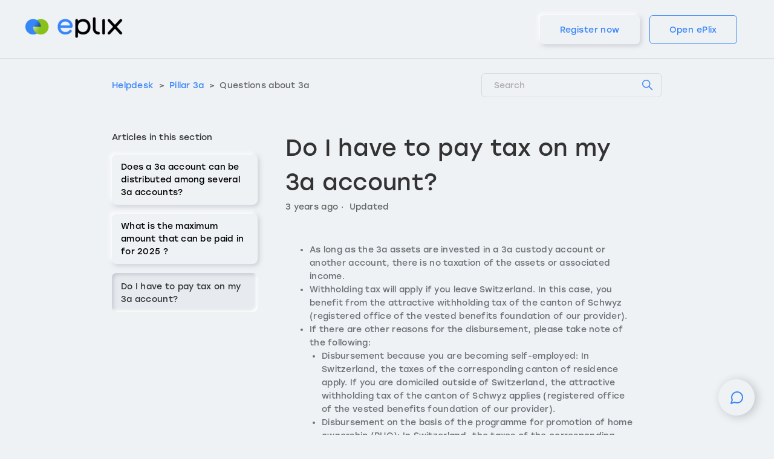

--- FILE ---
content_type: text/html; charset=utf-8
request_url: https://helpdesk.eplix.ch/hc/en-us/articles/4780063629073-Do-I-have-to-pay-tax-on-my-3a-account
body_size: 8170
content:
<!DOCTYPE html>
<html dir="ltr" lang="en-US">
<head>
  <meta charset="utf-8" />
  <!-- v26880 -->


  <title>Do I have to pay tax on my 3a account? &ndash; Helpdesk</title>

  

  <meta name="description" content="As long as the 3a assets are invested in a 3a custody account or another account, there is no taxation of the assets or associated..." /><meta property="og:image" content="https://helpdesk.eplix.ch/hc/theming_assets/01HZPZSDRD84BETGEHQA73WE99" />
<meta property="og:type" content="website" />
<meta property="og:site_name" content="Helpdesk" />
<meta property="og:title" content="Do I have to pay tax on my 3a account?" />
<meta property="og:description" content="As long as the 3a assets are invested in a 3a custody account or another account, there is no taxation of the assets or associated income.
Withholding tax will apply if you leave Switzerland. In th..." />
<meta property="og:url" content="https://helpdesk.eplix.ch/hc/en-us/articles/4780063629073-Do-I-have-to-pay-tax-on-my-3a-account" />
<link rel="canonical" href="https://helpdesk.eplix.ch/hc/en-us/articles/4780063629073-Do-I-have-to-pay-tax-on-my-3a-account">
<link rel="alternate" hreflang="de" href="https://helpdesk.eplix.ch/hc/de/articles/4780063629073-Muss-ich-mein-Vorsorge-3a-Konto-versteuern">
<link rel="alternate" hreflang="en-us" href="https://helpdesk.eplix.ch/hc/en-us/articles/4780063629073-Do-I-have-to-pay-tax-on-my-3a-account">
<link rel="alternate" hreflang="fr" href="https://helpdesk.eplix.ch/hc/fr/articles/4780063629073-Dois-je-payer-des-imp%C3%B4ts-sur-mon-compte-3a">
<link rel="alternate" hreflang="it" href="https://helpdesk.eplix.ch/hc/it/articles/4780063629073-Devo-pagare-tasse-sul-mio-conto-3a">
<link rel="alternate" hreflang="x-default" href="https://helpdesk.eplix.ch/hc/de/articles/4780063629073-Muss-ich-mein-Vorsorge-3a-Konto-versteuern">

  <link rel="stylesheet" href="//static.zdassets.com/hc/assets/application-f34d73e002337ab267a13449ad9d7955.css" media="all" id="stylesheet" />
  <link rel="stylesheet" type="text/css" href="/hc/theming_assets/12563221/4674818089873/style.css?digest=30391119191313">

  <link rel="icon" type="image/x-icon" href="/hc/theming_assets/01HZPZSDW1JW4PJY9C4VPFVM3X">

    

  <meta content="width=device-width, initial-scale=1.0" name="viewport" />
<!-- Make the translated search clear button label available for use in JS -->
<!-- See buildClearSearchButton() in script.js -->
<script type="text/javascript">window.searchClearButtonLabelLocalized = "Clear search";</script>
<script src="https://ajax.googleapis.com/ajax/libs/jquery/3.5.1/jquery.min.js"></script>
<!-- Lottie Library -->
<script src="https://unpkg.com/@lottiefiles/lottie-player@latest/dist/lottie-player.js"></script>
<link rel="stylesheet" href="https://cdnjs.cloudflare.com/ajax/libs/font-awesome/6.1.1/css/all.min.css" integrity="sha512-KfkfwYDsLkIlwQp6LFnl8zNdLGxu9YAA1QvwINks4PhcElQSvqcyVLLD9aMhXd13uQjoXtEKNosOWaZqXgel0g==" crossorigin="anonymous" referrerpolicy="no-referrer" />

<!-- Start of eplix Zendesk Widget script -->
<script id="ze-snippet" src="https://static.zdassets.com/ekr/snippet.js?key=4ca902ec-33ec-4670-a562-2e6d64122923"> </script>
<!-- End of eplix Zendesk Widget script -->

<!-- Google font -->
<link rel="preconnect" href="https://fonts.googleapis.com">
<link rel="preconnect" href="https://fonts.gstatic.com" crossorigin>
<link href="https://fonts.googleapis.com/css2?family=Roboto:wght@100;300;400;500;700;900&display=swap" rel="stylesheet">
<!-- ePlix font -->
<link rel="stylesheet" href="https://use.typekit.net/yqi5ycg.css">


<script type="text/javascript">
    
  window.zESettings = {
    webWidget: {
      contactForm: {
        selectTicketForm: {
          'de-CH': 'Thema wählen:',
          de: 'Thema wählen:',
          'fr-CH': 'Choisir un sujet:',
          fr: 'Choisir un sujet:',
          'it-CH': 'Scegliere un argomento:',
          it: 'Scegliere un argomento:',
          'en-US': 'Choose topic:',
          en: 'Choose topic:',
        },
  		chat: {
        hideWhenOffline: true
      }
      }
    }
  };
    
  document.addEventListener('DOMContentLoaded', function() {

    waitUntilExists('iframe#launcher').then((elem) => {
     	const new_style_element = document.createElement("style");
  		new_style_element.type = 'text/css';
      new_style_element.textContent = ` 
  			
  			body {
  				display: flex !important;
          justify-content: center;
          padding-top: 10px;
          align-self: center;
  			}
  			
  			button.u-userLauncherColor:not([disabled]) { 	
  				background-image: url("data:image/svg+xml,%3Csvg width='21' height='21' viewBox='0 0 21 21' fill='none' xmlns='http://www.w3.org/2000/svg'%3E%3Cpath fill-rule='evenodd' clip-rule='evenodd' d='M11 2C6.58175 2 3.00003 5.58172 3.00003 10C3.00003 11.3063 3.31235 12.5367 3.86552 13.6235C3.98696 13.862 4.00767 14.1394 3.92301 14.3933L2.58117 18.4189L6.6067 17.077C6.86067 16.9924 7.13798 17.0131 7.37656 17.1345C8.46328 17.6877 9.69373 18 11 18C15.4183 18 19 14.4183 19 10C19 5.58172 15.4183 2 11 2ZM1.00003 10C1.00003 4.47715 5.47718 0 11 0C16.5229 0 21 4.47715 21 10C21 15.5228 16.5229 20 11 20C9.52295 20 8.11844 19.6791 6.85442 19.1026L1.31626 20.9487C0.95692 21.0685 0.560753 20.9749 0.29292 20.7071C0.0250881 20.4393 -0.0684344 20.0431 0.0513438 19.6838L1.8974 14.1456C1.3209 12.8816 1.00003 11.4771 1.00003 10Z' fill='%233A85F8'/%3E%3C/svg%3E%0A");
        	background-color: rgb(239, 242, 245) !important;
  				background-position: 50% 50%;
          background-repeat: no-repeat;
        	background-size: 21px;
          width: 60px;
          height: 60px;
  				box-shadow: rgb(0 0 0 / 20%) 4px 2px 16px;
  			} 
  	
  			button.u-userLauncherColor:not([disabled]) > span {
  				display: none !important;
  			}
  
  		`;
  	
  		setTimeout(() => {
  		 elem.contentWindow.document.querySelector('head').appendChild(new_style_element);
      }, "100")

    });
  

  });
  
  function waitUntilExists(selector) {
  	try {
  		return new Promise( resolve => {
        if(document.querySelector(selector))
          return resolve(document.querySelector(selector));

        const observer = new MutationObserver(mutuations => {
          if (document.querySelector(selector)) {
            resolve(document.querySelector(selector))
            observer.disconnect();
          }		
        });

        observer.observe(document.body, {
          childList: true,
          subtree: true
        });
  		});
  	} catch(e) { console.error(e); }
  } 
  
  
  
</script>



  
</head>
<body class="community-enabled">
  
  
  

  <a class="skip-navigation" tabindex="1" href="#main-content">Skip to main content</a>

 <header class="header">
    <div class="header-container">
        <a href="https://eplix.ch/" class="header-logo">
            <img src="/hc/theming_assets/01HZPZSDRD84BETGEHQA73WE99" alt="ePlix">
        </a>
        <div class="header-menu menu">
            <nav class="menu-btns">
                <ul class="menu-list">
                  	<li><a href="https://app.eplix.ch/registration" target="_blank" class="btn btn-shadow">Register now</a></li>
<li><a href="https://app.eplix.ch/auth/login" target="_blank" class="btn btn-link">Open ePlix</a></li>
                </ul>
            </nav>
        </div>
    </div>
</header>

<!--
<header class="header">
  <div class="header-container">
    <div class="logo">
      <a title="home" href="https://eplix.ch/" rel="noopener">
        <img src="/hc/theming_assets/01HZPZSDRD84BETGEHQA73WE99" alt="Helpdesk Help Center home page" />
        
      </a>
    </div>

    <div class="nav-wrapper-desktop">
      <nav class="user-nav" id="user-nav">
        <ul class="user-nav-list">
          <li><a href="https://app.eplix.ch/registration" target="_blank" class="btn btn-shadow">Register now</a></li>
<li><a href="https://app.eplix.ch/auth/login" target="_blank" class="btn btn-link">Open ePlix</a></li>
          <!--
          <li><a class="submit-a-request" href="/hc/en-us/requests/new">Submit a request</a></li>
          
            <li>
              <a class="sign-in" rel="nofollow" data-auth-action="signin" title="Opens a dialog" role="button" href="/hc/en-us/signin?return_to=https%3A%2F%2Fhelpdesk.eplix.ch%2Fhc%2Fen-us%2Farticles%2F4780063629073-Do-I-have-to-pay-tax-on-my-3a-account">
                Sign in
              </a>
            </li>
          
					-->
        </ul>
      </nav>
      <!--
      
			-->
    </div>
    
    <!--
    <div class="nav-wrapper-tablet">
      <nav class="user-nav" id="user-nav">
        <ul class="user-nav-list">
          <li><a href="https://app.eplix.ch/registration" target="_blank" class="btn btn-shadow">Register now</a></li>
<li><a href="https://app.eplix.ch/auth/login" target="_blank" class="btn btn-link">Open ePlix</a></li>
        </ul>
      </nav>
    </div>
		-->
    
    <div class="nav-wrapper-mobile">
      <!--
      <button class="menu-button-mobile" aria-controls="user-nav-mobile" aria-expanded="false" aria-label="Toggle navigation menu">
        <svg xmlns="http://www.w3.org/2000/svg" width="16" height="16" focusable="false" viewBox="0 0 16 16" class="icon-menu">
          <path fill="none" stroke="currentColor" stroke-linecap="round" d="M1.5 3.5h13m-13 4h13m-13 4h13"/>
        </svg>
      </button>
			-->
     <!--
      <nav class="user-nav" id="user-nav">
        <ul class="user-nav-list">
          <li><a href="https://app.eplix.ch/registration" target="_blank" class="btn btn-shadow">Register now</a></li>
<li><a href="https://app.eplix.ch/auth/login" target="_blank" class="btn btn-link">Open ePlix</a></li>
          
            <li class="item">
              <a role="menuitem" rel="nofollow" data-auth-action="signin" title="Opens a dialog" href="/hc/en-us/signin?return_to=https%3A%2F%2Fhelpdesk.eplix.ch%2Fhc%2Fen-us%2Farticles%2F4780063629073-Do-I-have-to-pay-tax-on-my-3a-account">
                Sign in
              </a>
            </li>
            <li class="nav-divider"></li>
          
          <li class="item"><a role="menuitem" href="/hc/en-us/community/topics">Community</a></li>
          <li class="item"><a class="submit-a-request" role="menuitem" href="/hc/en-us/requests/new">Submit a request</a></li>
          <li class="nav-divider"></li>
          
          </li>
        </ul>
      </nav>
			-->
    </div>
   </div>
</header>


  <main role="main">
    <div class="container-divider"></div>
<div class="container">
  <nav class="sub-nav">
    <ol class="breadcrumbs">
  
    <li title="Helpdesk">
      
        <a href="/hc/en-us">Helpdesk</a>
      
    </li>
  
    <li title="Pillar 3a">
      
        <a href="/hc/en-us/categories/4777857076881-Pillar-3a">Pillar 3a</a>
      
    </li>
  
    <li title="Questions about 3a">
      
        <a href="/hc/en-us/sections/4778048979217-Questions-about-3a">Questions about 3a</a>
      
    </li>
  
</ol>

     <div class="search-container">
      <svg xmlns="http://www.w3.org/2000/svg" width="12" height="12" focusable="false" viewBox="0 0 12 12" class="search-icon" aria-hidden="true">
        <circle cx="4.5" cy="4.5" r="4" fill="none" stroke="currentColor"/>
        <path stroke="currentColor" stroke-linecap="round" d="M11 11L7.5 7.5"/>
      </svg>
      <form role="search" class="search" data-search="" action="/hc/en-us/search" accept-charset="UTF-8" method="get"><input type="hidden" name="utf8" value="&#x2713;" autocomplete="off" /><input type="hidden" name="category" id="category" value="4777857076881" autocomplete="off" />
<input type="search" name="query" id="query" placeholder="Search" aria-label="Search" /></form>
    </div>
  </nav>

  <div class="article-container" id="article-container">
    <aside class="article-sidebar" aria-labelledby="section-articles-title">
      
        <div class="collapsible-sidebar" aria-expanded="false">
          <button type="button" class="collapsible-sidebar-toggle" aria-labelledby="section-articles-title" aria-expanded="false">
            <svg xmlns="http://www.w3.org/2000/svg" width="25" height="25" focusable="false" viewBox="0 0 12 12" aria-hidden="true" class="collapsible-sidebar-toggle-icon chevron-icon">
              <path fill="none" stroke="currentColor" stroke-linecap="round" d="M3 4.5l2.6 2.6c.2.2.5.2.7 0L9 4.5"/>
            </svg>
            <svg xmlns="http://www.w3.org/2000/svg" width="25" height="25" focusable="false" viewBox="0 0 12 12" aria-hidden="true" class="collapsible-sidebar-toggle-icon x-icon">
              <path fill="none" stroke="currentColor" stroke-linecap="round" d="M3 4.5l2.6 2.6c.2.2.5.2.7 0L9 4.5"/>
            </svg>
          </button>
          <span id="section-articles-title" class="collapsible-sidebar-title sidenav-title">
            Articles in this section
          </span>
          <div class="collapsible-sidebar-body">
            <ul>
              
                <li>
                  <a href="/hc/en-us/articles/5653222591121-Does-a-3a-account-can-be-distributed-among-several-3a-accounts" class="sidenav-item ">Does a 3a account can be distributed among several 3a accounts?</a>
                </li>
              
                <li>
                  <a href="/hc/en-us/articles/4780903819793-What-is-the-maximum-amount-that-can-be-paid-in-for-2025" class="sidenav-item ">What is the maximum amount that can be paid in for 2025 ?</a>
                </li>
              
                <li>
                  <a href="/hc/en-us/articles/4780063629073-Do-I-have-to-pay-tax-on-my-3a-account" class="sidenav-item current-article">Do I have to pay tax on my 3a account?</a>
                </li>
              
            </ul>
            
          </div>
        </div>
      
    </aside>

    <article id="main-content" class="article">
      <header class="article-header">
        <h1 title="Do I have to pay tax on my 3a account?" class="article-title">
          Do I have to pay tax on my 3a account?
          
        </h1>

        <div class="article-author">
          
          <div class="article-meta">
            

            <ul class="meta-group">
              
                <li class="meta-data"><time datetime="2022-03-15T16:31:41Z" title="2022-03-15T16:31:41Z" data-datetime="relative">March 15, 2022 16:31</time></li>
                <li class="meta-data">Updated</li>
              
            </ul>
          </div>
        </div>

        
      </header>

      <section class="article-info">
        <div class="article-content">
          <div class="article-body"><ul>
<li>As long as the 3a assets are invested in a 3a custody account or another account, there is no taxation of the assets or associated income.</li>
<li>Withholding tax will apply if you leave Switzerland. In this case, you benefit from the attractive withholding tax of the canton of Schwyz (registered office of the vested benefits foundation of our provider).</li>
<li>If there are other reasons for the disbursement, please take note of the following:
<ul>
<li>Disbursement because you are becoming self-employed: In Switzerland, the taxes of the corresponding canton of residence apply. If you are domiciled outside of Switzerland, the attractive withholding tax of the canton of Schwyz applies (registered office of the vested benefits foundation of our provider).</li>
<li>Disbursement on the basis of the programme for promotion of home ownership (PHO): In Switzerland, the taxes of the corresponding canton of residence apply. If you are domiciled outside of Switzerland, the attractive withholding tax of the canton of Schwyz applies (registered office of the vested benefits foundation of our provider).</li>
<li>Transfer to another pension institution: No taxes are incurred. Taxes are not due until there is a payout.</li>
<li>Disbursement due to retirement: In Switzerland, the taxes of the corresponding canton of residence apply. If you are domiciled outside of Switzerland, the attractive withholding tax of the canton of Schwyz applies (registered office of the vested benefits foundation of our provider). Here it is crucial to note that only the total amount can be disbursed (no monthly pension payments and no partial payouts).</li>
</ul>
</li>
</ul></div>
          
        </div>
      </section>

      <footer>
        <div class="article-footer">
          
          
        </div>
        
          <div class="article-votes">
            <span class="article-votes-question" id="article-votes-label">Was this article helpful?</span>
            <div class="article-votes-controls" role="group" aria-labelledby="article-votes-label">
              <button type="button" class="button article-vote article-vote-up" data-auth-action="signin" aria-label="This article was helpful" aria-pressed="false">Yes</button>
              <button type="button" class="button article-vote article-vote-down" data-auth-action="signin" aria-label="This article was not helpful" aria-pressed="false">No</button>
            </div>
            <small class="article-votes-count">
              <span class="article-vote-label">0 out of 0 found this helpful</span>
            </small>
          </div>
        

        <!--
        <div class="article-return-to-top">
          <a href="#article-container">
            Return to top
            <svg xmlns="http://www.w3.org/2000/svg" class="article-return-to-top-icon" width="20" height="20" focusable="false" viewBox="0 0 12 12" aria-hidden="true">
              <path fill="none" stroke="currentColor" stroke-linecap="round" d="M3 4.5l2.6 2.6c.2.2.5.2.7 0L9 4.5"/>
            </svg>
          </a>
        </div>
				-->
      </footer>

      <div class="article-relatives">
        
          <div data-recent-articles></div>
        
        
          
  <section class="related-articles">
    
      <h2 class="related-articles-title">Related articles</h2>
    
    <ul>
      
        <li>
          <a href="/hc/en-us/related/click?data=BAh7CjobZGVzdGluYXRpb25fYXJ0aWNsZV9pZGwrCBEV3%2FNYBDoYcmVmZXJyZXJfYXJ0aWNsZV9pZGwrCBGf%2FvFYBDoLbG9jYWxlSSIKZW4tdXMGOgZFVDoIdXJsSSJGL2hjL2VuLXVzL2FydGljbGVzLzQ3ODAwOTUxMTY1NjEtV2hlbi1jYW4tSS13aXRoZHJhdy1teS0zYS1hc3NldHMGOwhUOglyYW5raQY%3D--5ecdbe1dd627dd4a6370ca7a74b7dbc2a5bcfb77" rel="nofollow">When can I withdraw my 3a assets?</a>
        </li>
      
        <li>
          <a href="/hc/en-us/related/click?data=BAh7CjobZGVzdGluYXRpb25fYXJ0aWNsZV9pZGwrCJEKUz4kBToYcmVmZXJyZXJfYXJ0aWNsZV9pZGwrCBGf%2FvFYBDoLbG9jYWxlSSIKZW4tdXMGOgZFVDoIdXJsSSJkL2hjL2VuLXVzL2FydGljbGVzLzU2NTMyMjI1OTExMjEtRG9lcy1hLTNhLWFjY291bnQtY2FuLWJlLWRpc3RyaWJ1dGVkLWFtb25nLXNldmVyYWwtM2EtYWNjb3VudHMGOwhUOglyYW5raQc%3D--ac3cf1d9200d0c475c04c6197d19f14cebcf3829" rel="nofollow">Does a 3a account can be distributed among several 3a accounts?</a>
        </li>
      
        <li>
          <a href="/hc/en-us/related/click?data=BAh7CjobZGVzdGluYXRpb25fYXJ0aWNsZV9pZGwrCJEGYVkSHToYcmVmZXJyZXJfYXJ0aWNsZV9pZGwrCBGf%[base64]%3D--03eea0d8d4c66c1d19b9bd8f2e87d1426dcdb354" rel="nofollow">What are the tax implications of my pension assets being paid out in my new country of residence (3a)?</a>
        </li>
      
        <li>
          <a href="/hc/en-us/related/click?data=BAh7CjobZGVzdGluYXRpb25fYXJ0aWNsZV9pZGwrCJH83fNYBDoYcmVmZXJyZXJfYXJ0aWNsZV9pZGwrCBGf%2FvFYBDoLbG9jYWxlSSIKZW4tdXMGOgZFVDoIdXJsSSJJL2hjL2VuLXVzL2FydGljbGVzLzQ3ODAwOTUwNDQ3NTMtQ2FuLUktb3Blbi1tb3JlLXRoYW4tb25lLTNhLWFjY291bnQGOwhUOglyYW5raQk%3D--85e29a896df4202d793f83ba0573180f8c01ab7d" rel="nofollow">Can I open more than one 3a account?</a>
        </li>
      
        <li>
          <a href="/hc/en-us/related/click?data=BAh7CjobZGVzdGluYXRpb25fYXJ0aWNsZV9pZGwrCBHqEiRZBDoYcmVmZXJyZXJfYXJ0aWNsZV9pZGwrCBGf%2FvFYBDoLbG9jYWxlSSIKZW4tdXMGOgZFVDoIdXJsSSJdL2hjL2VuLXVzL2FydGljbGVzLzQ3ODA5MDM4MTk3OTMtV2hhdC1pcy10aGUtbWF4aW11bS1hbW91bnQtdGhhdC1jYW4tYmUtcGFpZC1pbi1mb3ItMjAyNQY7CFQ6CXJhbmtpCg%3D%3D--436736250bdd184a42fe3b1513ada4642b723df3" rel="nofollow">What is the maximum amount that can be paid in for 2025 ?</a>
        </li>
      
    </ul>
  </section>


        
      </div>
      
    </article>
  </div>
</div>

  </main>

  <footer class="footer">
  <div class="footer-menu">
    <div class="footer-inner">
      <div class="footer-partners">
        <p>Partner</p>
        <div class="footer-partners-logos">
          	<!--<a href="https://www.ecare.ch/" target="_blank" rel="noopener" > <img class="img-fluid" src="/hc/theming_assets/01HZPZSC2PTKC246EFMKN836FR"/> </a>-->
          	<a href="https://www.tellco.ch/en/" target="_blank" rel="noopener"> <img class="img-fluid" src="/hc/theming_assets/01HZPZSBFWJFMZA0D83PFDVCT3"/> </a>
      	</div>
      </div>
      <div class="footer-links">
        <a href="https://eplix.ch/en/service/about-us">About us</a> 
<a href="https://eplix.ch/en/service/privacy-policy">Privacy policy</a> 
<a href="https://eplix.ch/en/service/terms-of-use">Terms of use</a> 
         <div class="footer-language-selector">
          
            <div class="dropdown language-selector">
              <button class="dropdown-toggle" aria-haspopup="true">
                English (US)
                  <svg width='20' height='20' viewBox='0 0 24 24' fill='none' xmlns='http://www.w3.org/2000/svg'><path fill-rule='evenodd' clip-rule='evenodd' d='M5.52922 8.43742C5.91975 8.0469 6.55291 8.0469 6.94343 8.43742L12.2363 13.7303L17.5292 8.43742C17.9197 8.0469 18.5529 8.0469 18.9434 8.43742C19.334 8.82795 19.334 9.46111 18.9434 9.85164L12.9434 15.8516C12.5529 16.2422 11.9197 16.2422 11.5292 15.8516L5.52922 9.85164C5.1387 9.46111 5.1387 8.82795 5.52922 8.43742Z' fill='#3A85F8'/></svg>
                  <path fill="none" stroke="currentColor" stroke-linecap="round" d="M3 4.5l2.6 2.6c.2.2.5.2.7 0L9 4.5"/>
                </svg>
              </button>
              <span class="dropdown-menu dropdown-menu-end" role="menu">
                
                  <a href="/hc/change_language/de?return_to=%2Fhc%2Fde%2Farticles%2F4780063629073-Muss-ich-mein-Vorsorge-3a-Konto-versteuern" dir="ltr" rel="nofollow" role="menuitem">
                    Deutsch
                  </a>
                
                  <a href="/hc/change_language/fr?return_to=%2Fhc%2Ffr%2Farticles%2F4780063629073-Dois-je-payer-des-imp%25C3%25B4ts-sur-mon-compte-3a" dir="ltr" rel="nofollow" role="menuitem">
                    Français
                  </a>
                
                  <a href="/hc/change_language/it?return_to=%2Fhc%2Fit%2Farticles%2F4780063629073-Devo-pagare-tasse-sul-mio-conto-3a" dir="ltr" rel="nofollow" role="menuitem">
                    Italiano
                  </a>
                
              </span>
            </div>
          
        </div>
      </div>
    </div>
  </div>
</footer>

<div class="scroll-top-widget cd-top">
  <a></a>
</div>



  <!-- / -->

  
  <script src="//static.zdassets.com/hc/assets/en-us.bbb3d4d87d0b571a9a1b.js"></script>
  

  <script type="text/javascript">
  /*

    Greetings sourcecode lurker!

    This is for internal Zendesk and legacy usage,
    we don't support or guarantee any of these values
    so please don't build stuff on top of them.

  */

  HelpCenter = {};
  HelpCenter.account = {"subdomain":"ecareag","environment":"production","name":"enovetic ag"};
  HelpCenter.user = {"identifier":"da39a3ee5e6b4b0d3255bfef95601890afd80709","email":null,"name":"","role":"anonymous","avatar_url":"https://assets.zendesk.com/hc/assets/default_avatar.png","is_admin":false,"organizations":[],"groups":[]};
  HelpCenter.internal = {"asset_url":"//static.zdassets.com/hc/assets/","web_widget_asset_composer_url":"https://static.zdassets.com/ekr/snippet.js","current_session":{"locale":"en-us","csrf_token":null,"shared_csrf_token":null},"usage_tracking":{"event":"article_viewed","data":"BAh7CDoLbG9jYWxlSSIKZW4tdXMGOgZFVDoPYXJ0aWNsZV9pZGwrCBGf/vFYBDoKX21ldGF7DDoPYWNjb3VudF9pZGkDFbO/OhNoZWxwX2NlbnRlcl9pZGwrCJFa6nBABDoNYnJhbmRfaWRsKwiRI99wQAQ6DHVzZXJfaWQwOhN1c2VyX3JvbGVfbmFtZUkiDkFOT05ZTU9VUwY7BlQ7AEkiCmVuLXVzBjsGVDoaYW5vbnltb3VzX3RyYWNraW5nX2lkMA==--c4ddd31e4272aa878e66e64ebe9e1983c3813aa7","url":"https://helpdesk.eplix.ch/hc/activity"},"current_record_id":"4780063629073","current_record_url":"/hc/en-us/articles/4780063629073-Do-I-have-to-pay-tax-on-my-3a-account","current_record_title":"Do I have to pay tax on my 3a account?","current_text_direction":"ltr","current_brand_id":4674818089873,"current_brand_name":"Helpdesk ePlix","current_brand_url":"https://eplix.zendesk.com","current_brand_active":true,"current_path":"/hc/en-us/articles/4780063629073-Do-I-have-to-pay-tax-on-my-3a-account","show_autocomplete_breadcrumbs":true,"user_info_changing_enabled":false,"has_user_profiles_enabled":false,"has_end_user_attachments":true,"user_aliases_enabled":false,"has_anonymous_kb_voting":false,"has_multi_language_help_center":true,"show_at_mentions":false,"embeddables_config":{"embeddables_web_widget":false,"embeddables_help_center_auth_enabled":false,"embeddables_connect_ipms":false},"answer_bot_subdomain":"static","gather_plan_state":"subscribed","has_article_verification":false,"has_gather":true,"has_ckeditor":false,"has_community_enabled":true,"has_community_badges":true,"has_community_post_content_tagging":false,"has_gather_content_tags":true,"has_guide_content_tags":true,"has_user_segments":true,"has_answer_bot_web_form_enabled":true,"has_garden_modals":false,"theming_cookie_key":"hc-da39a3ee5e6b4b0d3255bfef95601890afd80709-2-preview","is_preview":false,"has_search_settings_in_plan":true,"theming_api_version":2,"theming_settings":{"brand_color":"rgba(58, 133, 248, 1)","brand_text_color":"rgba(239, 242, 245, 1)","text_color":"rgba(51, 51, 51, 1)","link_color":"rgba(58, 133, 248, 1)","hover_link_color":"#0F3554","visited_link_color":"rgba(58, 133, 248, 1)","background_color":"rgba(239, 242, 245, 1)","heading_font":"-apple-system, BlinkMacSystemFont, 'Segoe UI', Helvetica, Arial, sans-serif","text_font":"-apple-system, BlinkMacSystemFont, 'Segoe UI', Helvetica, Arial, sans-serif","logo":"/hc/theming_assets/01HZPZSDRD84BETGEHQA73WE99","show_brand_name":false,"favicon":"/hc/theming_assets/01HZPZSDW1JW4PJY9C4VPFVM3X","homepage_background_image":"/hc/theming_assets/01HZPZSE1JXQNDT7XTSG1PYMFF","community_background_image":"/hc/theming_assets/01HZPZSE6FHNCQ05THX4VPCKSJ","community_image":"/hc/theming_assets/01HZPZSEAVCQ9SNQWMG5RHBAPB","instant_search":true,"scoped_kb_search":true,"scoped_community_search":true,"show_recent_activity":false,"show_articles_in_section":true,"show_article_author":false,"show_article_comments":false,"show_follow_article":false,"show_recently_viewed_articles":true,"show_related_articles":true,"show_article_sharing":false,"show_follow_section":false,"show_follow_post":true,"show_post_sharing":true,"show_follow_topic":true},"has_pci_credit_card_custom_field":false,"help_center_restricted":false,"is_assuming_someone_else":false,"flash_messages":[],"user_photo_editing_enabled":true,"user_preferred_locale":"de","base_locale":"en-us","login_url":"https://ecareag.zendesk.com/access?brand_id=4674818089873\u0026return_to=https%3A%2F%2Fhelpdesk.eplix.ch%2Fhc%2Fen-us%2Farticles%2F4780063629073-Do-I-have-to-pay-tax-on-my-3a-account","has_alternate_templates":false,"has_custom_statuses_enabled":false,"has_hc_generative_answers_setting_enabled":true,"has_generative_search_with_zgpt_enabled":false,"has_suggested_initial_questions_enabled":false,"has_guide_service_catalog":true,"has_service_catalog_search_poc":false,"has_service_catalog_itam":false,"has_csat_reverse_2_scale_in_mobile":false,"has_knowledge_navigation":false,"has_unified_navigation":false,"has_unified_navigation_eap_access":false,"has_csat_bet365_branding":false,"version":"v26880","dev_mode":false};
</script>

  
  
  <script src="//static.zdassets.com/hc/assets/hc_enduser-9d4172d9b2efbb6d87e4b5da3258eefa.js"></script>
  <script type="text/javascript" src="/hc/theming_assets/12563221/4674818089873/script.js?digest=30391119191313"></script>
  
</body>
</html>

--- FILE ---
content_type: text/css; charset=utf-8
request_url: https://helpdesk.eplix.ch/hc/theming_assets/12563221/4674818089873/style.css?digest=30391119191313
body_size: 29765
content:
@charset "UTF-8";
/***** Normalize.css *****/
/*! normalize.css v8.0.1 | MIT License | github.com/necolas/normalize.css */
html {
  line-height: 1.15;
  -webkit-text-size-adjust: 100%;
}

body {
  margin: 0;
}

main {
  display: block;
}

h1 {
  font-size: 2em;
  margin: 0.67em 0;
}

hr {
  box-sizing: content-box;
  height: 0;
  overflow: visible;
}

pre {
  font-family: monospace, monospace;
  font-size: 1em;
}

a {
  background-color: transparent;
}

abbr[title] {
  border-bottom: none;
  text-decoration: underline;
  text-decoration: underline dotted;
}

b,
strong {
  font-weight: bolder;
}

code,
kbd,
samp {
  font-family: monospace, monospace;
  font-size: 1em;
}

small {
  font-size: 14px;
}

@media (max-width: 768px) {
  small {
    font-size: 14px;
  }
}

sub,
sup {
  font-size: 75%;
  line-height: 0;
  position: relative;
  vertical-align: baseline;
}

sub {
  bottom: -0.25em;
}

sup {
  top: -0.5em;
}

img {
  border-style: none;
}

button,
input,
optgroup,
select,
textarea {
  font-family: inherit;
  font-size: 100%;
  line-height: 1.15;
  margin: 0;
}

button,
input {
  overflow: visible;
}

button,
select {
  text-transform: none;
}

button,
[type="button"],
[type="reset"],
[type="submit"] {
  -webkit-appearance: button;
}

button::-moz-focus-inner,
[type="button"]::-moz-focus-inner,
[type="reset"]::-moz-focus-inner,
[type="submit"]::-moz-focus-inner {
  border-style: none;
  padding: 0;
}

button:-moz-focusring,
[type="button"]:-moz-focusring,
[type="reset"]:-moz-focusring,
[type="submit"]:-moz-focusring {
  outline: 1px dotted ButtonText;
}

fieldset {
  padding: 0.35em 0.75em 0.625em;
}

legend {
  box-sizing: border-box;
  color: inherit;
  display: table;
  max-width: 100%;
  padding: 0;
  white-space: normal;
}

progress {
  vertical-align: baseline;
}

textarea {
  overflow: auto;
}

[type="checkbox"],
[type="radio"] {
  box-sizing: border-box;
  padding: 0;
}

[type="number"]::-webkit-inner-spin-button,
[type="number"]::-webkit-outer-spin-button {
  height: auto;
}

[type="search"] {
  -webkit-appearance: textfield;
  outline-offset: -2px;
}

[type="search"]::-webkit-search-decoration {
  -webkit-appearance: none;
}

::-webkit-file-upload-button {
  -webkit-appearance: button;
  font: inherit;
}

details {
  display: block;
}

summary {
  display: list-item;
}

template {
  display: none;
}

[hidden] {
  display: none;
}

/***** Base *****/
* {
  box-sizing: border-box;
}

body {
  background-color: rgba(239, 242, 245, 1);
  color: rgba(51, 51, 51, 1);
  font-family: 'stolzl', sans-serif;
  font-size: 14px;
  letter-spacing: .02em;
  line-height: 1.5;
  -webkit-font-smoothing: antialiased;
}

body > main {
  margin-top: 7.5rem;;
}

@media (min-width: 1024px) {
  body > main {
    min-height: 65vh;
  }
}

@media (max-width: 740px) {
  body > main {
    margin-top: 7rem;;
  }
}

@media (min-width: 1440px) {
  body > main {
    margin-top: 8rem;;
  }
}

@media (min-width: 1600px) {
  body > main {
    margin-top: 8.5rem;;
  }
}


h1,
h2,
h3,
h4,
h5,
h6 {
  font-family: 'stolzl', sans-serif;
  margin-top: 0;
}

h1 {
  font-size: 32px;
}

h2 {
  font-size: 22px;
}

h3 {
  font-size: 18px;
  font-weight: 600;
}

h4 {
  font-size: 16px;
}

a {
  color: rgba(58, 133, 248, 1);
  text-decoration: none;
}

a:visited {
  color: rgba(58, 133, 248, 1);
}

input,
textarea {
  color: #000;
  font-size: 14px;
}

input {
  max-width: 100%;
  box-sizing: border-box;
  transition: border 0.12s ease-in-out;
}

input:not([type="checkbox"]) {
  outline: none;
}

input:not([type="checkbox"]):focus {
  border: 1px solid rgba(58, 133, 248, 1);
}

input[disabled] {
  background-color: #ddd;
}

select {
  -webkit-appearance: none;
  -moz-appearance: none;
  background: url("data:image/svg+xml,%3C%3Fxml version='1.0' encoding='UTF-8'%3F%3E%3Csvg xmlns='http://www.w3.org/2000/svg' width='10' height='6' viewBox='0 0 10 6'%3E%3Cpath fill='%23CCC' d='M0 0h10L5 6 0 0z'/%3E%3C/svg%3E%0A") no-repeat #fff;
  background-position: right 10px center;
  border: 1px solid #ddd;
  border-radius: 4px;
  padding: 8px 30px 8px 10px;
  outline: none;
  color: #555;
  width: 100%;
}

select:focus {
  border: 1px solid rgba(58, 133, 248, 1);
}

select::-ms-expand {
  display: none;
}

textarea {
  border: 1px solid #ddd;
  border-radius: 2px;
  resize: vertical;
  width: 100%;
  outline: none;
  padding: 10px;
  background: transparent;
  border-radius: 6px;
}

textarea:hover {
	border: 1px solid #979BA6;
}

textarea:focus, textarea:active, textarea:focus-within  {
  border-color: transparent;
  box-shadow: inset -3px -3px 5px #ffffff, inset 2px 2px 7px rgb(156 156 171 / 55%);
}

.container {
  max-width: 1450px;
  margin: 0 auto;
  padding: 0 5%;
}

@media (max-width: 841px) {
  div.container {
    padding: 0 25px;
    width: 100%;
  }
}

@media (min-width: 841px) and (max-width: 1024px) {
  div.container {
    padding: 0 25px;
    width: 88.8%;
  }
}

@media (min-width: 1024px) and (max-width: 1920px) {
  div.container {
    padding: 0 25px;
    width: 75%;
  }
}

@media (min-width: 1160px) {
  .container {
    padding: 0 25px;
    width: 75%;
  }
}

.container-divider {
  margin-bottom: 20px;
}

ul {
  list-style: none;
  margin: 0;
  padding: 0;
}

.error-page {
  max-width: 1160px;
  margin: 0 auto;
  padding: 0 5%;
}

@media (min-width: 1160px) {
  .error-page {
    padding: 0;
    width: 90%;
  }
}

.visibility-hidden {
  border: 0;
  clip: rect(0 0 0 0);
  -webkit-clip-path: inset(50%);
  clip-path: inset(50%);
  height: 1px;
  margin: -1px;
  overflow: hidden;
  padding: 0;
  position: absolute;
  width: 1px;
  white-space: nowrap;
}

/***** Buttons *****/
.button, .split-button button, .section-subscribe button, .article-subscribe button, .community-follow button, .requests-table-toolbar .organization-subscribe button, .subscriptions-subscribe button, .pagination-next-link, .pagination-prev-link, .pagination-first-link, .pagination-last-link {
  background-color: transparent;
  border: 1px solid rgba(58, 133, 248, 1);
  border-radius: 4px;
  color: rgba(58, 133, 248, 1);
  cursor: pointer;
  display: inline-block;
  font-size: 14px;
  line-height: 2.34;
  margin: 0;
  padding: 0 20px;
  text-align: center;
  transition: background-color .12s ease-in-out, border-color .12s ease-in-out, color .15s ease-in-out;
  user-select: none;
  white-space: nowrap;
  width: 100%;
  -webkit-touch-callout: none;
}

@media (max-width: 768px) {
.button, .split-button button, .section-subscribe button, .article-subscribe button, .community-follow button, .requests-table-toolbar .organization-subscribe button, .subscriptions-subscribe button, .pagination-next-link, .pagination-prev-link, .pagination-first-link, .pagination-last-link {
    font-size: 14px;
  }
}

@media (min-width: 768px) {
  .button, .split-button button, .section-subscribe button, .article-subscribe button, .community-follow button, .requests-table-toolbar .organization-subscribe button, .subscriptions-subscribe button, .pagination-next-link, .pagination-prev-link, .pagination-first-link, .pagination-last-link {
    width: auto;
  }
}

.button:visited, .split-button button:visited, .section-subscribe button:visited, .article-subscribe button:visited, .community-follow button:visited, .requests-table-toolbar .organization-subscribe button:visited, .subscriptions-subscribe button:visited, .pagination-next-link:visited, .pagination-prev-link:visited, .pagination-first-link:visited, .pagination-last-link:visited, .button:hover, .split-button button:hover, .section-subscribe button:hover, .article-subscribe button:hover, .community-follow button:hover, .requests-table-toolbar .organization-subscribe button:hover, .subscriptions-subscribe button:hover, .pagination-next-link:hover, .pagination-prev-link:hover, .pagination-first-link:hover, .pagination-last-link:hover, .button:active, .split-button button:active, .section-subscribe button:active, .article-subscribe button:active, .community-follow button:active, .requests-table-toolbar .organization-subscribe button:active, .subscriptions-subscribe button:active, .pagination-next-link:active, .pagination-prev-link:active, .pagination-first-link:active, .pagination-last-link:active, .button:focus, .split-button button:focus, .section-subscribe button:focus, .article-subscribe button:focus, .community-follow button:focus, .requests-table-toolbar .organization-subscribe button:focus, .subscriptions-subscribe button:focus, .pagination-next-link:focus, .pagination-prev-link:focus, .pagination-first-link:focus, .pagination-last-link:focus, .button.button-primary, .split-button button.button-primary, .section-subscribe button.button-primary, .section-subscribe button[data-selected="true"], .article-subscribe button.button-primary, .article-subscribe button[data-selected="true"], .community-follow button.button-primary, .requests-table-toolbar .organization-subscribe button.button-primary, .requests-table-toolbar .organization-subscribe button[data-selected="true"], .subscriptions-subscribe button.button-primary, .subscriptions-subscribe button[data-selected="true"], .button-primary.pagination-next-link, .button-primary.pagination-prev-link, .button-primary.pagination-first-link, .button-primary.pagination-last-link {
  background-color: rgba(58, 133, 248, 1);
  color: rgba(239, 242, 245, 1);
  text-decoration: none;
}

.button.button-primary:hover, .split-button button:hover, .section-subscribe button.button-primary:hover, .section-subscribe button:hover[data-selected="true"], .article-subscribe button.button-primary:hover, .article-subscribe button:hover[data-selected="true"], .community-follow button.button-primary:hover, .requests-table-toolbar .organization-subscribe button.button-primary:hover, .requests-table-toolbar .organization-subscribe button:hover[data-selected="true"], .subscriptions-subscribe button.button-primary:hover, .subscriptions-subscribe button:hover[data-selected="true"], .button-primary.pagination-next-link:hover, .button-primary.pagination-prev-link:hover, .button-primary.pagination-first-link:hover, .button-primary.pagination-last-link:hover, .button.button-primary:focus, .split-button button.button-primary:focus, .section-subscribe button.button-primary:focus, .section-subscribe button:focus[data-selected="true"], .article-subscribe button.button-primary:focus, .article-subscribe button:focus[data-selected="true"], .community-follow button.button-primary:focus, .requests-table-toolbar .organization-subscribe button.button-primary:focus, .requests-table-toolbar .organization-subscribe button:focus[data-selected="true"], .subscriptions-subscribe button.button-primary:focus, .subscriptions-subscribe button:focus[data-selected="true"], .button-primary.pagination-next-link:focus, .button-primary.pagination-prev-link:focus, .button-primary.pagination-first-link:focus, .button-primary.pagination-last-link:focus, .button.button-primary:active, .split-button button.button-primary:active, .section-subscribe button.button-primary:active, .section-subscribe button:active[data-selected="true"], .article-subscribe button.button-primary:active, .article-subscribe button:active[data-selected="true"], .community-follow button.button-primary:active, .requests-table-toolbar .organization-subscribe button.button-primary:active, .requests-table-toolbar .organization-subscribe button:active[data-selected="true"], .subscriptions-subscribe button.button-primary:active, .subscriptions-subscribe button:active[data-selected="true"], .button-primary.pagination-next-link:active, .button-primary.pagination-prev-link:active, .button-primary.pagination-first-link:active, .button-primary.pagination-last-link:active {
  background-color: #0752c5;
  border-color: #0752c5;
}

.button[data-disabled], .split-button button[data-disabled], .section-subscribe button[data-disabled], .article-subscribe button[data-disabled], .community-follow button[data-disabled], .requests-table-toolbar .organization-subscribe button[data-disabled], .subscriptions-subscribe button[data-disabled], .pagination-next-link[data-disabled], .pagination-prev-link[data-disabled], .pagination-first-link[data-disabled], .pagination-last-link[data-disabled] {
  cursor: default;
}

.button-large, input[type="submit"] {
  cursor: pointer;
  background-color: rgba(58, 133, 248, 1);
  border: 0;
  border-radius: 4px;
  color: rgba(239, 242, 245, 1);
  font-size: 14px;
  line-height: 2.72;
  min-width: 190px;
  padding: 0 1.9286em;
  width: 100%;
}

@media (min-width: 768px) {
  .button-large, input[type="submit"] {
    width: auto;
  }
}

.button-large:hover, .button-large:active, .button-large:focus, input[type="submit"]:hover, input[type="submit"]:active, input[type="submit"]:focus {
  background-color: #0752c5;
}

.button-large[disabled], input[type="submit"][disabled] {
  background-color: #ddd;
}

.button-secondary {
  color: #666;
  border: 1px solid #ddd;
  background-color: transparent;
}

.button-secondary:hover, .button-secondary:focus, .button-secondary:active {
  color: rgba(51, 51, 51, 1);
  border: 1px solid #ddd;
  background-color: #e6eaef;
}

/***** Split button *****/
.split-button {
  display: flex;
}

.split-button button {
  background-color: rgba(58, 133, 248, 1);
  border: 0;
  color: rgba(239, 242, 245, 1);
  height: 32px;
  line-height: 16px;
  outline-color: rgba(58, 133, 248, 1);
}

[dir="rtl"] .split-button button:not(:only-child):first-child {
  border-left: 1px solid rgba(239, 242, 245, 1);
  border-top-left-radius: unset;
  border-bottom-left-radius: unset;
}

[dir="ltr"] .split-button button:not(:only-child):first-child {
  border-right: 1px solid rgba(239, 242, 245, 1);
  border-top-right-radius: unset;
  border-bottom-right-radius: unset;
}

.split-button button:not(:only-child):last-child {
  display: flex;
  justify-content: center;
  align-items: center;
  width: 26px;
  min-width: 26px;
  max-width: 26px;
  padding: 0;
}

[dir="rtl"] .split-button button:not(:only-child):last-child {
  border-top-right-radius: unset;
  border-bottom-right-radius: unset;
}

[dir="ltr"] .split-button button:not(:only-child):last-child {
  border-top-left-radius: unset;
  border-bottom-left-radius: unset;
}

/***** Tables *****/
.table {
  width: 100%;
  table-layout: fixed;
  border-collapse: collapse;
  border-spacing: 0;
}

@media (min-width: 768px) {
  .table {
    table-layout: auto;
  }
}

.table th,
.table th a {
  color: #666;
  font-size: 13px;
  text-align: left;
}

[dir="rtl"] .table th, [dir="rtl"]
.table th a {
  text-align: right;
}

.table tr {
  border-bottom: 1px solid #ddd;
  display: block;
  padding: 20px 0;
}

@media (min-width: 768px) {
  .table tr {
    display: table-row;
  }
}

.table td {
  display: block;
}

@media (min-width: 768px) {
  .table td {
    display: table-cell;
  }
}

@media (min-width: 1024px) {
  .table td, .table th {
    padding: 20px 30px;
  }
}

@media (min-width: 768px) {
  .table td, .table th {
    padding: 10px 20px;
    height: 60px;
  }
}

/***** Forms *****/
.form {
  max-width: 650px;
}

.form-field ~ .form-field {
  margin-top: 25px;
}

.form-field label {
  display: block;
  font-size: 14px;
  color: #6c7177;
  margin-bottom: 5px;
}

.form-field input {
  border: 1px solid #ddd;
  border-radius: 4px;
  padding: 10px;
  width: 100%;
}

.form-field input:focus {
  border: 1px solid rgba(58, 133, 248, 1);
}

.form-field input[type="text"] {
  border: 1px solid #ddd;
  border-radius: 4px;
}

.form-field input[type="text"]:focus {
  border: 1px solid rgba(58, 133, 248, 1);
}

.form-field input[type="checkbox"] {
  width: auto;
}

.form-field .nesty-input {
  border-radius: 4px;
  height: 40px;
  line-height: 40px;
  outline: none;
  vertical-align: middle;
}

.form-field .nesty-input::after {
  content:url("data:image/svg+xml,%3Csvg width='18' height='18' viewBox='0 0 24 24' fill='none' xmlns='http://www.w3.org/2000/svg'%3E%3Cpath fill-rule='evenodd' clip-rule='evenodd' d='M5.52922 8.43742C5.91975 8.0469 6.55291 8.0469 6.94343 8.43742L12.2363 13.7303L17.5292 8.43742C17.9197 8.0469 18.5529 8.0469 18.9434 8.43742C19.334 8.82795 19.334 9.46111 18.9434 9.85164L12.9434 15.8516C12.5529 16.2422 11.9197 16.2422 11.5292 15.8516L5.52922 9.85164C5.1387 9.46111 5.1387 8.82795 5.52922 8.43742Z' fill='%233A85F8'/%3E%3C/svg%3E%0A");
}

.form-field .nesty-input[aria-expanded="true"]::after {
  content: url("data:image/svg+xml,%3Csvg width='18' height='18' viewBox='0 0 24 24' fill='none' xmlns='http://www.w3.org/2000/svg'%3E%3Cpath fill-rule='evenodd' clip-rule='evenodd' d='M11.2929 8.29289C11.6834 7.90237 12.3166 7.90237 12.7071 8.29289L18.7071 14.2929C19.0976 14.6834 19.0976 15.3166 18.7071 15.7071C18.3166 16.0976 17.6834 16.0976 17.2929 15.7071L12 10.4142L6.70711 15.7071C6.31658 16.0976 5.68342 16.0976 5.29289 15.7071C4.90237 15.3166 4.90237 14.6834 5.29289 14.2929L11.2929 8.29289Z' fill='%233A85F8'/%3E%3C/svg%3E%0A");
}

.form-field .nesty-input:focus {
  border: 1px solid rgba(58, 133, 248, 1);
  text-decoration: none;
}

.form-field .hc-multiselect-toggle:focus {
  outline: none;
  border: 1px solid rgba(58, 133, 248, 1);
  text-decoration: none;
}

.form-field textarea {
  vertical-align: middle;
}

.form-field input[type="checkbox"] + label {
  margin: 0 0 0 10px;
}

.form-field .optional {
  color: #666;
  margin-left: 4px;
}

.form-field p {
  color: #666;
  font-size: 14px;
  margin: 5px 0;
}

.form footer {
  margin-top: 40px;
  padding-top: 30px;
}

.form footer a {
  color: #666;
  cursor: pointer;
  margin-right: 15px;
}

.form .suggestion-list {
  font-size: 13px;
  margin-top: 30px;
}

.form .suggestion-list label {
  border-bottom: 1px solid #ddd;
  display: block;
  padding-bottom: 5px;
}

.form .suggestion-list li {
  padding: 10px 0;
}

.form .suggestion-list li a:visited {
  color: rgba(58, 133, 248, 1);
}

#upload-dropzone span {
  font-size: 14px;
}

@media (max-width: 768px) {
  .form-field label, .form-field input, .form-field textarea, .form-field p, .button-large, input[type="submit"] {
    font-size: 14px;
  }
}

/***** Header *****/

.header a.btn-flat {
  padding: 12.5px 33px;
}

.header a.btn-bubble, .header a.btn-flat {
  font-size: 14px;
}

.header a.btn-bubble {
  box-shadow: -3px -3px 7px #FFFFFF, 2px 2px 8px rgba(156, 156, 171, 0.55);
  border-radius: 8px;
  padding: 13px 34px;
}

.header a.btn-bubble:hover {
  box-shadow: -3px -3px 4px #FFFFFF, 1px 1px 5px rgba(156, 156, 171, 0.4);
}

.header a.btn-bubble:active, .header a.btn-bubble:focus {
  background: #3A85F8;
  box-shadow: inset -2px -2px 5px rgba(193, 217, 255, 0.8), inset 3px 3px 8px rgba(0, 0, 38, 0.45);
  color: white;
}

.header a.btn-flat {
  border: 1px solid rgba(58, 133, 248, 1);
  border-radius: 6px;
  transition: all 0.2s ease;
}

.header.nav-wrapper-desktop ul li a.btn-flat:focus, .header .nav-wrapper-desktop ul li a.btn-flat:active {
  background: #3A85F8 ;
  color: white;
  border-color: transparent
}

.header .nav-wrapper-desktop li a.btn-flat:hover {
  border-color: #2E6BC8;
  color: #2E6BC8;
}

@media (min-width: 350px) and (max-width: 740px) {

  .header a.btn-bubble, .header a.btn-flat {
  }
}

@media (min-width: 741px) and (max-width: 1439px) {
  
  .header a.btn-bubble, .header a.btn-flat {
    height: 48px;
    display: flex;
    align-items: center;
  }
}

@media (min-width: 1440px) and (max-width: 1599px) {
  
  .logo img {
  	min-width: 7.99vw;
  }
  
  .header a.btn-bubble, .header a.btn-flat {
    height: 48px;
    display: flex;
    align-items: center;
  }
  
}

@media (min-width: 1600px) {
  
  .logo img {
  	 min-width: 127.76px;
  }
  
}

.logo img {
  max-width: 127.75px;
  vertical-align: middle;
}


@media (max-width:300px) {
  .logo img {
    height: 30px;
  }
}

.header-out {
    background-color: white;
    display: flex;
    justify-content: space-between;
    height: 63px;
    align-items: center;
    padding: 0.5rem 1rem;
    box-shadow: 0 0.5rem 1rem rgb(0 0 0 / 15%) !important;
}

.logo span {
  margin: 0 10px;
  color: rgba(58, 133, 248, 1);
}

.logo a {
  display: inline-block;
}

.logo a:hover, .logo a:focus, .logo a:active {
  text-decoration: none;
}

.user-nav {
  display: inline-block;
  position: relative;
  white-space: nowrap;
}

.user-nav[aria-expanded="true"] {
  background-color: #fff;
  box-shadow: 0 0 4px 0 rgba(0, 0, 0, 0.15), 0 4px 10px 0 rgba(0, 0, 0, 0.1);
  border: solid 1px #ddd;
  right: 0;
  left: 0;
  top: 71px;
  z-index: 1;
}

.user-nav[aria-expanded="true"] > a {
  display: block;
  margin: 20px;
}

.user-nav[aria-expanded="true"] > .user-nav-list li {
  display: block;
}

.user-nav[aria-expanded="true"] > .user-nav-list a {
  display: block;
  margin: 20px;
}

.user-nav-list {
  display: block;
  list-style: none;
}

.user-nav-list > li {
  display: inline-block;
}

@media (max-width: 740px) {
  .header a.btn-flat {
    margin-right: 0;
    padding: 0.9rem 2.05rem;
  }
  
  .nav-wrapper-desktop {
    display: none;
  }
  .user-nav-list li:first-child {
    display: none;
  }
}

@media (max-width: 350px) {
  .header a.btn-flat {
    padding: 0.72rem 1.1rem
  }
}

@media (min-width: 741px) {
  .nav-wrapper-desktop {
    display: inline-block;
  }
}

.nav-wrapper-desktop {
  margin-top: 7px;
  margin-right: 1.625rem;
}

.nav-wrapper-desktop a {
  border: 0;
  color: rgba(58, 133, 248, 1);
  font-size: 11px;
  margin: 0 11px 0 0;
  width: auto;
}

.nav-wrapper-desktop li:last-child a {
  margin: 0;
}

.nav-wrapper-desktop li a:hover {
	color: #0967f6;
}

@media (min-width: 768px) {
  .nav-wrapper-desktop a {
    display: inline-block;
  }
}

[dir="rtl"] .nav-wrapper-desktop a {
  padding: 0 0 0 20px;
}

.nav-wrapper-desktop a:hover, .nav-wrapper-desktop a:focus, .nav-wrapper-desktop a:active {
  background-color: transparent;
  color: rgba(58, 133, 248, 1);
  text-decoration: none;
}

@media (min-width: 741px) {
  .nav-wrapper-mobile {
    display: none;
  }
}

.nav-wrapper-mobile .menu-button-mobile {
  background: none;
  border: 0;
  font-size: 1.25rem;
  padding: 0.25rem 0.75rem;
  line-height: 1;
}

.nav-wrapper-mobile .menu-button-mobile .icon-menu {
  vertical-align: middle;
  width: 40px;
  height: 40px;
  border-radius: 50%;
  color: rgba(58, 133, 248, 1);
}

.nav-wrapper-mobile .menu-button-mobile[aria-expanded="true"] .icon-menu {
  background: #f3f3f3;
}

.nav-wrapper-mobile .menu-list-mobile {
  position: absolute;
  background-color: #fff;
  box-shadow: 0 10px 10px 0 rgba(0, 0, 0, 0.15);
  border-top: solid 1px #ddd;
  border-bottom: solid 1px #ddd;
  right: 0;
  left: 0;
  top: 103px;
  z-index: 2;
}

.nav-wrapper-mobile .menu-list-mobile[aria-expanded="false"] {
  display: none;
}

.nav-wrapper-mobile .menu-list-mobile[aria-expanded="true"] {
  background: rgba(239, 242, 245, 1);
  display: block;
}

.nav-wrapper-mobile .menu-list-mobile-items .item {
  margin: 4px 0;
}

.nav-wrapper-mobile .menu-list-mobile-items li:empty:not(.nav-divider) {
  display: none;
}

.nav-wrapper-mobile .menu-list-mobile-items .nav-divider {
  border-bottom: 0.1px solid #ddd;
  padding: 0;
}

.nav-wrapper-mobile .menu-list-mobile-items .nav-divider:last-child {
  display: none;
}

.nav-wrapper-mobile .menu-list-mobile-items button {
  background: none;
  border: none;
  padding: 8px 24px;
  width: 100%;
  height: 100%;
  color: rgba(51, 51, 51, 1);
  cursor: pointer;
  text-align: start;
}

.nav-wrapper-mobile .menu-list-mobile-items button:active, .nav-wrapper-mobile .menu-list-mobile-items button:focus, .nav-wrapper-mobile .menu-list-mobile-items button:hover {
  background-color: #f3f3f3;
}

.nav-wrapper-mobile .menu-list-mobile-items a {
  font-size: 14px;
  color: rgba(58, 133, 248, 1);
  display: block;
  padding: 8px 24px;
  width: 100%;
  height: 100%;
}

.nav-wrapper-mobile .menu-list-mobile-items a:active, .nav-wrapper-mobile .menu-list-mobile-items a:focus, .nav-wrapper-mobile .menu-list-mobile-items a:hover {
  background-color: #f3f3f3;
}

.nav-wrapper-mobile .menu-list-mobile-items .my-profile {
  display: flex;
  line-height: 1.5;
}

.nav-wrapper-mobile .menu-list-mobile-items .my-profile .my-profile-tooltip {
  font-size: 14px;
  color: #68737D;
}

.nav-wrapper-mobile .menu-list-mobile-items .menu-profile-avatar {
  height: 20px;
  width: 20px;
  border-radius: 50%;
  display: inline-block;
  margin-right: 8px;
  margin-top: 1px;
}

[dir="rtl"] .nav-wrapper-mobile .menu-list-mobile-items .menu-profile-avatar {
  margin-right: 0;
  margin-left: 8px;
}

.skip-navigation {
  align-items: center;
  background-color: black;
  color: white;
  display: flex;
  font-size: 14px;
  justify-content: center;
  left: -999px;
  margin: 20px;
  padding: 20px;
  overflow: hidden;
  position: absolute;
  top: auto;
  z-index: -999;
}

[dir="rtl"] .skip-navigation {
  left: initial;
  right: -999px;
}

.skip-navigation:focus, .skip-navigation:active {
  left: auto;
  overflow: auto;
  text-align: center;
  text-decoration: none;
  top: auto;
  z-index: 999;
}

[dir="rtl"] .skip-navigation:focus, [dir="rtl"] .skip-navigation:active {
  left: initial;
  right: auto;
}

/***** User info in header *****/
.user-info {
  display: inline-block;
}

.user-info .dropdown-toggle::after {
  display: none;
}

@media (min-width: 768px) {
  .user-info .dropdown-toggle::after {
    display: inline-block;
  }
}

.user-info > button {
  border: 0;
  color: rgba(58, 133, 248, 1);
  min-width: 0;
  padding: 0;
  white-space: nowrap;
}

.user-info > button:hover, .user-info > button:focus {
  color: rgba(58, 133, 248, 1);
  background-color: transparent;
}

.user-info > button::after {
  color: rgba(58, 133, 248, 1);
  padding-right: 15px;
}

[dir="rtl"] .user-info > button::after {
  padding-left: 15px;
  padding-right: 0;
}

#user #user-name {
  display: none;
  font-size: 14px;
}

@media (min-width: 768px) {
  #user #user-name {
    display: inline-block;
  }
}

/***** User avatar *****/
.user-avatar {
  height: 25px;
  width: 25px;
  border-radius: 50%;
  display: inline-block;
  vertical-align: middle;
}

.avatar {
  display: inline-block;
  position: relative;
}

.avatar img {
  height: 40px;
  width: 40px;
}

.avatar .icon-agent {
  color: rgba(58, 133, 248, 1);
  border: 2px solid #fff;
  border-radius: 50%;
  bottom: -4px;
  background-color: rgba(239, 242, 245, 1);
  font-size: 17px;
  height: 17px;
  line-height: 17px;
  position: absolute;
  right: -2px;
  text-align: center;
  width: 17px;
}

/***** Footer *****/
.footer {
  border-top: 1px solid #C1C4C7;
  margin-top: 8rem;
}

.footer a {
  color: #666;
}

.footer-inner {
  max-width: 1450px;
  margin: 0 auto;
  padding: 0 25px;
  display: flex;
  justify-content: space-between;
}

@media (min-width:1440px) and (max-width:1920px) {
  div.footer-inner {
    padding: 0 25px;
    width: 75%;
  }
}

@media (min-width: 1024px) {
  .footer-inner {
    padding: 0 25px;
    width: 75%;
  }
}

@media (min-width: 841px) and (max-width: 1024px) {
  .footer-inner {
    padding: 0 25px;
    width: 88.8%;
  }
}

.footer-language-selector button {
  color: #666;
  display: inline-block;
}

.powered-by-zendesk a,
.powered-by-zendesk a:visited {
  color: #666;
}

/***** Breadcrumbs *****/
.breadcrumbs {
  margin: 0 0 15px 0;
  padding: 0;
}

@media (min-width: 768px) {
  .breadcrumbs {
    margin: 0;
  }
}

.breadcrumbs li {
  color: #666;
  display: inline;
  font-size: 14px;
  max-width: 450px;
  overflow: hidden;
  text-overflow: ellipsis;
}

.breadcrumbs li:last-child a {
  color: #666;
}

.breadcrumbs li + li::before {
  content: ">";
  margin: 0 4px;
}

/***** Search field *****/
.search-container {
  position: relative;
}

.search {
  border-color: transparent;
  border-radius: 30px;
  border-style: solid;
  border-width: 1px;
  display: flex;
  position: relative;
  transition: border 0.12s ease-in-out;
}



.search input[type="search"],
.search .clear-button {
  background-color: #fff;
  border-radius: 6px;
  border: none;
}

.search-full input[type="search"],
.search-full .clear-button {
  border-color: #fff;
}

.search input[type="search"] {
  appearance: none;
  -webkit-appearance: none;
  box-sizing: border-box;
  color: #666;
  flex: 1 1 auto;
  height: 40px;
  width: 100%;
  border: 1px solid #d8d8d8;
}

.search input[type="search"]:focus {
  color: #555;
}

.search input[type="search"]::-webkit-search-decoration, .search input[type="search"]::-webkit-search-cancel-button, .search input[type="search"]::-webkit-search-results-button, .search input[type="search"]::-webkit-search-results-decoration {
  -webkit-appearance: none;
}

.search input[type="search"]:-webkit-autofill, .search input[type="search"]:-webkit-autofill:hover, .search input[type="search"]:-webkit-autofill:focus {
  -webkit-box-shadow: 0 0 0 1000px #fff inset;
}

.search .clear-button {
  align-items: center;
  box-sizing: border-box;
  color: #777;
  cursor: pointer;
  display: none;
  flex: none;
  justify-content: center;
  padding: 0 15px;
}



.search .clear-button:focus {
  outline: 0;
  box-shadow: 0 0 0 3px rgba(58, 133, 248, 1);
}

.search-has-value .clear-button {
  display: flex;
}

[dir="ltr"] .search input[type="search"] {
  background: #EFF2F5;
  padding-left: 20px;
  padding-right: 20px;
}

[dir="ltr"] .search input[type="search"]:hover {
  border-color: #979BA6;
}

[dir="ltr"] .search input[type="search"]:focus {
  box-shadow: inset -3px -3px 5px #ffffff, inset 2px 2px 7px rgb(156 156 171 / 55%);
  border-color: #EFF2F5;
}

[dir="ltr"] .search-has-value input[type="search"]:focus {
  border-right-color: rgba(58, 133, 248, 1);
}

[dir="ltr"] .search .clear-button {
  display: none;
  border-bottom-left-radius: 0;
  border-top-left-radius: 0;
  height: 60px;
  border-left-color: transparent;
}

[dir="ltr"] .search .clear-button:focus {
  border-left-color: rgba(58, 133, 248, 1);
}

[dir="rtl"] .search input[type="search"] {
  padding-left: 20px;
  padding-right: 40px;
}

[dir="rtl"] .search-has-value input[type="search"] {
  border-bottom-left-radius: 0;
  border-top-left-radius: 0;
  border-left-color: transparent;
}

[dir="rtl"] .search-has-value input[type="search"]:focus {
  border-left-color: rgba(58, 133, 248, 1);
}

[dir="rtl"] .search .clear-button {
  border-bottom-right-radius: 0;
  border-top-right-radius: 0;
  border-right-color: transparent;
}

[dir="rtl"] .search .clear-button:focus {
  border-right-color: rgba(58, 133, 248, 1);
}

.search-icon {
  position: relative;
  top: 50%;
  transform: translateY(-50%);
  position: absolute;
  right: 15px;
  z-index: 1;
  width: 18px;
  height: 18px;
  color: rgba(58, 133, 248, 1);
  pointer-events: none;
}

[dir="rtl"] .search-icon {
  left: auto;
  right: 15px;
}

/***** Hero component *****/
.hero {
  /*background-image: url(/hc/theming_assets/01HZPZSE1JXQNDT7XTSG1PYMFF);*/
  background: rgba(239, 242, 245, 1);
  background-position: center;
  background-size: cover;
  height: 600px;
  text-align: center;
  width: 100%;
}

.hero-inner {
  position: relative;
  top: 50%;
  transform: translateY(-50%);
  margin: 0 auto;
  max-width: 1450px;
  width: 75%;
  padding: 0 25px;
}

@media (max-width: 841px) {
  div.hero-inner {
    width: 100%;
    padding: 0 25px;
  }
}

@media (min-width: 841px) and (max-width: 1024px) {
  div.hero-inner {
    padding: 0 25px;
    width: 88.8%;
  }
}


@media (min-width: 1024px) and (max-width: 1920px) {
  div.hero-inner {
    padding: 0 25px;
    width: 75%;
  }
}

.section.hero {
  margin-bottom: 8rem;
}

@media (max-width: 768px) {
  .section.hero {
  	margin-bottom: 4rem;
	}
}

@media (max-width: 1160px) {
  .hero-inner {
    padding: 0 5%;
  }
}

.page-header {
  display: flex;
  flex-direction: column;
  flex-wrap: wrap;
  justify-content: space-between;
  margin: 10px 0;
}

.section-content .page-header {
  flex-direction: column;
  align-items: center;
  margin-bottom: 2rem;
}

@media (min-width: 768px) {
  .page-header {
    align-items: baseline;
    flex-direction: row;
    margin: 0;
  }
}

.page-header .section-subscribe {
  flex-shrink: 0;
  margin-bottom: 10px;
}

@media (min-width: 768px) {
  .page-header .section-subscribe {
    margin-bottom: 0;
  }
}

.page-header h1 {
  flex-grow: 1;
  margin-bottom: 10px;
  font-size: 38px;
  font-weight: 400;
  margin-top:10px;
  hyphens: auto;
  text-align: center;
}

.page-header-description {
  font-style: italic;
  margin: 0 0 30px 0;
  word-break: break-word;
}

@media (min-width: 768px) and (max-width: 1024px) {
  .page-header h1 {
    font-size: 26px;
  }
}

@media (max-width: 768px) {
  .page-header h1 {
    font-size: 24px;
  }
}

@media (min-width: 1024px) {
  .page-header-description {
    flex-basis: 100%;
  }
}

.page-header .icon-lock {
  height: 20px;
  width: 20px;
  position: relative;
  left: -5px;
  vertical-align: baseline;
}

.sub-nav {
  align-items: baseline;
  display: flex;
  flex-direction: column;
  flex-wrap: wrap;
  gap: 15px 30px;
  justify-content: space-between;
  margin-bottom: 55px;
}

@media (min-width: 768px) {
  .sub-nav {
    flex-direction: row;
  }
}

.sub-nav .breadcrumbs {
  margin: 0;
}

.sub-nav .breadcrumbs li a:hover {
  text-decoration: none;
  color: #2E6BC8;
}

.sub-nav .search-container {
  max-width: 300px;
  width: 100%;
}

@media (max-width: 768px) {
  .sub-nav .search-container {
    max-width: 100%;
  }
}

@media (min-width: 768px) {
  .sub-nav .search-container {
    flex: 0 1 300px;
  }
}

.sub-nav input[type="search"]::after {
  font-size: 15px;
}

/***** Blocks *****/
/* Used in Homepage#categories and Community#topics */
.blocks-list {
  display: grid;
  grid-template-columns: 1fr 1fr 1fr 1fr;
  grid-gap: 10px;
  list-style: none;
  padding: 0;
}

@media (max-width: 576px) {
  ul.blocks-list {
    grid-template-columns: 1fr;
  }
}

@media (max-width: 992px) {
  .blocks-list {
    grid-template-columns: 1fr 1fr;
    grid-gap: 8px;
  }
}

@media (min-width: 768px) {
  .blocks-list {
    margin: 0 -15px;
  }
}

.blocks-item {
  border: 1px solid rgba(58, 133, 248, 1);
  border-radius: 4px;
  box-sizing: border-box;
  color: rgba(58, 133, 248, 1);
  display: flex;
  margin: 0 0 30px;
  max-width: 100%;
  text-align: center;
}

@media (min-width: 768px) {
  .blocks-item {
    margin: 0 15px 30px;
  }
}


.blocks-item:hover *, .blocks-item:focus *, .blocks-item:active * {
  text-decoration: none;
}

.blocks-item-internal {
  background-color: transparent;
  border: 1px solid #ddd;
}

.blocks-item-internal .icon-lock {
  height: 15px;
  width: 15px;
  bottom: 5px;
  position: relative;
}

.blocks-item-internal a {
  color: rgba(51, 51, 51, 1);
}

.blocks-item-link {
  color: rgba(58, 133, 248, 1);
  padding: 23px 25px 10px 25px;
  display: flex;
  flex-direction: column;
  flex: 1;
  justify-content: space-between;
  align-items: center;
  border-radius: inherit;
}

.blocks-item-link:visited, .blocks-item-link:hover, .blocks-item-link:active {
  color: inherit;
  text-decoration: none;
}

.blocks-item-link:focus {
  outline: 0;
  text-decoration: none;
}

.blocks-item__circle {
  box-shadow: inset -3px -3px 5px #ffffff, inset 2px 2px 7px rgb(156 156 171 / 55%);
  border-radius: 50px;
  width: 68px;
  margin-bottom: 10px;
}

.blocks-item-title {
  margin-bottom: 0;
  font-size: 14px;
}

.blocks-item-description {
  margin: 0;
}

.blocks-item-description:not(:empty) {
  margin-top: 10px;
}


/***** Homepage *****/
.section {
  margin-bottom: 8rem;
}

.home-section h2 {
  margin-bottom: 10px;
  text-align: center;
}

/***** Promoted articles *****/
.promoted-articles {
  display: grid;
  grid-template-columns: 1fr 1fr;
  grid-gap: 15px 20px;
}

@media (max-width: 768px) {
  .promoted-articles {
  	grid-template-columns: 1fr;
     grid-gap: 20px;
  }
}

@media (min-width: 1024px) {
  .promoted-articles-item {
    padding-right: 30px;
    /* Two columns on desktop */
  }
  [dir="rtl"] .promoted-articles-item {
    padding: 0 0 0 30px;
  }
}

.promoted-articles-item:nth-child(3n) {
  padding-right: 0;
}

.promoted-articles-item a {
  display: block;
  padding: 15px 0;
}

.promoted-articles-item .icon-lock {
  vertical-align: baseline;
}

.promoted-articles-item:last-child a {
  border: 0;
}


/***** Community section in homepage *****/
.community {
  text-align: center;
}

.community-image {
  min-height: 300px;
  margin-top: 32px;
  background-image: url(/hc/theming_assets/01HZPZSEAVCQ9SNQWMG5RHBAPB);
  background-position: center;
  background-repeat: no-repeat;
  max-width: 100%;
}

.community a {
  color: rgba(58, 133, 248, 1);
}

.community a:visited {
  color: rgba(58, 133, 248, 1);
}

.community a:hover, .community a:active, .community a:focus {
  color: #0F3554;
}

.community,
.activity {
  border-top: 1px solid #ddd;
  padding: 30px 0;
}

/***** Recent activity *****/
.recent-activity-header {
  margin-bottom: 10px;
  text-align: center;
}

.recent-activity-list {
  padding: 0;
}

.recent-activity-item {
  border-bottom: 1px solid #ddd;
  overflow: auto;
  padding: 20px 0;
}

.recent-activity-item-parent {
  font-size: 16px;
  font-weight: 600;
}

.recent-activity-item-parent, .recent-activity-item-link {
  margin: 6px 0;
  display: inline-block;
  width: 100%;
}

@media (min-width: 768px) {
  .recent-activity-item-parent, .recent-activity-item-link {
    width: 70%;
    margin: 0;
  }
}

.recent-activity-item-link {
  font-size: 14px;
}

.recent-activity-item-meta {
  color: rgba(51, 51, 51, 1);
  margin: 15px 0 0 0;
  float: none;
}

@media (min-width: 768px) {
  .recent-activity-item-meta {
    margin: 0;
    float: right;
  }
  [dir="rtl"] .recent-activity-item-meta {
    float: left;
  }
}

.recent-activity-item-time, .recent-activity-item-comment {
  display: inline-block;
  font-size: 13px;
}

.recent-activity-item-comment {
  padding-left: 5px;
}

[dir="rtl"] .recent-activity-item-comment {
  padding: 0 5px 0 0;
}

.recent-activity-item-comment::before {
  display: inline-block;
}

.recent-activity-controls {
  padding-top: 15px;
}

.recent-activity-controls a {
  color: rgba(58, 133, 248, 1);
}

.recent-activity-controls a:visited {
  color: rgba(58, 133, 248, 1);
}

.recent-activity-controls a:hover, .recent-activity-controls a:active, .recent-activity-controls a:focus {
  color: #0F3554;
}

.recent-activity-accessibility-label {
  border: 0;
  clip: rect(0 0 0 0);
  -webkit-clip-path: inset(50%);
  clip-path: inset(50%);
  height: 1px;
  margin: -1px;
  overflow: hidden;
  padding: 0;
  position: absolute;
  width: 1px;
  white-space: nowrap;
}

.recent-activity-comment-icon svg {
  vertical-align: middle;
  color: rgba(58, 133, 248, 1);
  width: 16px;
  height: 16px;
}

.recent-activity-comment-icon:after {
  content: attr(data-comment-count);
  margin-left: 3px;
}

[dir="rtl"] .recent-activity-comment-icon:after {
  margin-left: 0;
  margin-right: 3px;
}

/***** Category pages *****/
.category-container {
  display: flex;
}

.category-container .page-header {
	flex-direction: column;
  align-items: center;
  margin-bottom: 2rem;
}

.category-content {
  flex: 1;
}

.section-tree {
  display: flex;
  flex-direction: column;
  flex-wrap: wrap;
  justify-content: space-between;
}

@media (min-width: 768px) {
  .section-tree {
    flex-direction: row;
  }
  
  .category-container .article-list{
    width: 100%;
  }
  
  .section-tree .section {
    width: 50%;
  }
}

.section-tree .section {
  flex: initial;
}

.section-tree-title {
  margin-bottom: 0;
  font-size: 24px;
  font-weight: 400;
}

.section-tree-title a {
  color: rgba(51, 51, 51, 1);
}

@media (max-width: 768px) {
  .section-tree-title {
    font-size: 20px;
  }
}

.section-tree .see-all-articles {
  display: block;
  padding: 15px 0;
}

.section-tree .see-all-articles.btn-bubble {
  padding: 1rem;
  margin-top: 0.8rem;
  color: rgba(58, 133, 248, 1);
  text-decoration: none;
  display: flex;
  align-items: center;
  border-radius: 8px;
}

.section-tree .see-all-articles.btn-bubble svg{
  padding-right: 0.5rem;
  fill: rgba(58, 133, 248, 1);
}

.section-tree .see-all-articles.btn-bubble:hover svg {
  fill: #2E6BC8;
}

.section-tree .see-all-articles.btn-bubble:hover {
  color: #2E6BC8;
}

.section-tree .see-all-articles.btn-bubble:active, .section-tree .see-all-articles.btn-bubble:focus {
  background: #3A85F8;
	box-shadow: inset -2px -2px 5px rgba(193, 217, 255, 0.8), inset 3px 3px 8px rgba(0, 0, 38, 0.45);
  color: white;
}

.section-tree .see-all-articles.btn-bubble:active svg, .section-tree .see-all-articles.btn-bubble:focus svg {
  fill: white;
}

.article-list-item {
  font-size: 14px;
  padding: 0;
  margin-top: 0.8rem;
  text-decoration: none;
}

.article-list-item a {
  color: rgba(51, 51, 51, 1);
  text-decoration: none;
}

.article-list-link.btn-bubble {
  padding: 1rem;
  width: 100%;
  display: inline-block;
}

.icon-star {
  color: rgba(58, 133, 248, 1);
  font-size: 18px;
}

.article-list .icon-star {
  margin-right: 6px;
}

@media (max-width: 768px) {
  .article-list-item {
    font-size: 14px;
  }
}

@media (min-width: 768px) {
  .section-content .article-list {
		width: 50%;
  }
}

.article-list a.btn-bubble {
	box-shadow: -3px -3px 7px #FFFFFF, 2px 2px 8px rgba(156, 156, 171, 0.55);
  border: 1px solid transparent;
  border-radius: 6px;
  padding: 1rem;
  transition: all 0.2s ease;
}

/***** Section pages *****/
.section-container {
  display: flex;
}

.section-content {
  flex: 1;
}

.section-list {
  margin: 40px 0;
}

.section-list-item {
  border-bottom: 1px solid #ddd;
  font-size: 16px;
  padding: 15px 0;
}

.section-list-item:first-child {
  border-top: 1px solid #ddd;
}

.section-list-item a {
  align-items: center;
  color: rgba(51, 51, 51, 1);
  display: flex;
  justify-content: space-between;
}

.see-all-sections-trigger {
  cursor: pointer;
  display: block;
  padding: 15px;
  text-align: center;
}

.see-all-sections-trigger[aria-hidden="true"] {
  display: none;
}

/***** Article *****/
.article {
  /*
  * The article grid is defined this way to optimize readability:
  * Sidebar | Content | Free space
  * 17%     | 66%     | 17%
  */
  flex: 1 0 auto;
}

@media (min-width: 1024px) {
  .article {
    flex: 1 0 70%;
    max-width: 70%;
    padding: 0 30px;
  }
}

.article-container {
  display: flex;
  flex-direction: column;
}

@media (min-width: 1024px) {
  .article-container {
    flex-direction: row;
  }
}

.article-header {
  align-items: flex-start;
  display: flex;
  flex-direction: column;
  flex-wrap: wrap;
  justify-content: space-between;
  margin-bottom: 40px;
  margin-top: 20px;
}

.article-header h1 {
  font-size: 38px;
  font-weight: 400;
  margin-bottom: 0;
}

@media (min-width: 768px) and (max-width: 1023px) {
  .article-header h1 {
    font-size: 26px;
  }
}

@media (max-width: 768px) {
  .article-header h1 {
    font-size: 24px;
  }
}

@media (min-width: 768px) {
  .article-header {
    flex-direction: row;
    margin-top: 0;
  }
}

.article-avatar {
  margin-right: 10px;
}

.article-author {
  margin-bottom: 10px;
}

@media (min-width: 768px) {
  .article-title {
    flex-basis: 100%;
    /* Take entire row */
  }
}

.article-title .icon-lock {
  position: relative;
  left: -5px;
  vertical-align: baseline;
}

.article [role="button"] {
  flex-shrink: 0;
  /*Avoid collapsing elements in Safari (https://github.com/philipwalton/flexbugs#1-minimum-content-sizing-of-flex-items-not-honored)*/
  width: 100%;
}

@media (min-width: 768px) {
  .article [role="button"] {
    width: auto;
  }
}

.article-info {
  max-width: 100%;
}

.article-meta {
  display: inline-block;
  vertical-align: middle;
}

.article-body a {
  color: rgba(58, 133, 248, 1);
}

.article-body a:visited {
  color: rgba(58, 133, 248, 1);
}

.article-body a:hover, .article-body a:active, .article-body a:focus {
  color: #0F3554;
}

.article-body img {
  height: auto;
  max-width: 100%;
}

.article-body ul,
.article-body ol {
  padding-left: 20px;
  list-style-position: outside;
  margin: 20px 0 20px 20px;
}

[dir="rtl"] .article-body ul, [dir="rtl"]
.article-body ol {
  padding-right: 20px;
  padding-left: 0;
  margin-left: 0;
  margin-right: 20px;
}

.article-body ul > ul,
.article-body ol > ol,
.article-body ol > ul,
.article-body ul > ol,
.article-body li > ul,
.article-body li > ol {
  margin: 0;
}

.article-body ul {
  list-style-type: disc;
}

.article-body code {
  background: #e6eaef;
  border: 1px solid #ddd;
  border-radius: 3px;
  padding: 0 5px;
  margin: 0 2px;
}

.article-body pre {
  background: #e6eaef;
  border: 1px solid #ddd;
  border-radius: 3px;
  padding: 10px 15px;
  overflow: auto;
  white-space: pre;
}

.article-body blockquote {
  border-left: 1px solid #ddd;
  color: #666;
  font-style: italic;
  padding: 0 15px;
}

.article-body > p:last-child {
  margin-bottom: 0;
}

.article-content {
  line-height: 1.6;
  margin: 40px 0;
  word-wrap: break-word;
}

.article-body {
  color: #6C7177;
}

.article-footer {
  align-items: center;
  display: flex;
  justify-content: space-between;
  padding-bottom: 20px;
}

.article-comment-count {
  color: #666;
}

.article-comment-count:hover {
  text-decoration: none;
}

.article-comment-count-icon {
  vertical-align: middle;
  color: rgba(58, 133, 248, 1);
  width: 18px;
  height: 18px;
}

.article-sidebar {
  border-bottom: 1px solid #ddd;
  border-top: 1px solid #ddd;
  flex: 1 0 auto;
  margin-bottom: 20px;
  padding: 0;
}

@media (min-width: 1024px) {
  .article-sidebar {
    border: 0;
    flex: 0 0 30%;
    height: auto;
    margin-left: -1rem;
  }
}

@media (max-width: 1023px) {
  
  .article-sidebar li {
  	border-top: 1px solid #C1C4C7;
  }
  
  .article-sidebar a.sidenav-item, .article-sidebar a.sidenav-item.current-article {
    margin-bottom: 0;
    background: transparent;
    box-shadow: none;
    border: none;
    color: rgba(58, 133, 248, 1);
  }
} 

.article-relatives {
  border-top: 1px solid #ddd;
  display: flex;
  flex-direction: column;
  padding: 20px 0;
  padding-top: 4rem;
}

@media (min-width: 768px) {
  .article-relatives {
    flex-direction: row;
  }
}

.article-relatives > * {
  flex: 1 0 50%;
  min-width: 50%;
  overflow-wrap: break-word;
  margin-right: 0;
}

.article-relatives > *:last-child {
  padding: 0;
}

@media (min-width: 768px) {
  .article-relatives > * {
    padding-right: 20px;
  }
}

.article-votes {
  border-top: 1px solid #ddd;
  padding: 30px 0;
  text-align: left;
  color: #6C7177;
}

.article-vote {
  margin: 13px 5px;
  padding-top: 5px;
  padding-bottom: 4px;
  min-width: 90px;
  width: auto;
}

.article-votes-question {
	font-size: 14px;
}

.article-more-questions {
  margin: 10px 0 20px;
  text-align: center;
}

.article-more-questions a {
  color: rgba(58, 133, 248, 1);
}

.article-more-questions a:visited {
  color: rgba(58, 133, 248, 1);
}

.article-more-questions a:hover, .article-more-questions a:active, .article-more-questions a:focus {
  color: #0F3554;
}

.article-return-to-top {
  border-top: 1px solid #ddd;
}

@media(max-width: 1024px) {
  .article-votes {
    text-align: center;
  }
}

@media (min-width: 1024px) {
  .article-return-to-top {
    display: none;
  }
}

.article-return-to-top a {
  color: #6C7177;
  display: flex;
  align-items: center;
  padding: 20px 0;
}

.article-return-to-top a svg {
  margin-left:0.5rem;
}

.article-return-to-top a:hover, .article-return-to-top a:focus {
  text-decoration: none;
}

.article-return-to-top-icon {
  transform: rotate(0.5turn);
}

.sidenav-title {
  font-size: 24px;
  position: relative;
  font-weight: 400;
}

.collapsible-sidebar-body ul {
  padding: 0.5rem 1rem;
}

.collapsible-sidebar-body a.article-sidebar-item {
  margin-left: 1rem;
}

.sidenav-item {
  display: block;
  margin-top: 10px;
  margin-bottom: 16px;
}

.recent-articles li,
.related-articles li {
  margin-bottom: 15px;
 	box-shadow: -3px -3px 7px #FFFFFF, 2px 2px 8px rgba(156, 156, 171, 0.55);
  border-radius: 8px;
}

.recent-articles li:hover,
.related-articles li:hover {
  box-shadow: -3px -3px 4px #FFFFFF, 1px 1px 5px rgba(156, 156, 171, 0.4);
}

.recent-articles li:active, .recent-articles li:focus-within,
.related-articles li:active, .related-articles li:focus-within{
  background: #e7ebef;
	box-shadow: inset -3px -3px 5px #FFFFFF, inset 2px 2px 7px rgba(156, 156, 171, 0.55);
}

.recent-articles li:hover a,
.related-articles li:hover a {
	color: #2E6BC8;
}

.recent-articles li:hover a:before,
.related-articles li:hover a:before {
 	filter: invert(46%) sepia(62%) saturate(729%) hue-rotate(188deg) brightness(78%) contrast(94%);
}


.recent-articles li a,
.related-articles li a {
  padding: 0.6rem 1rem;
  color: rgba(58, 133, 248, 1);
  text-decoration: none;
  width: 100%;
  min-height: 65px;
  display: flex;
  align-items: center;
  font-size: 14px;
  hyphens: auto;
  inline-size: 90%; 
  overflow: hidden;
}

.recent-articles li a:before,
.related-articles li a:before { 
  content: url("data:image/svg+xml,%3Csvg width='20' height='20' viewBox='0 0 20 20' fill='none' xmlns='http://www.w3.org/2000/svg'%3E%3Cpath fill-rule='evenodd' clip-rule='evenodd' d='M2.5 0C1.83696 0 1.20107 0.263392 0.732233 0.732233C0.263392 1.20107 0 1.83696 0 2.5V14.5C0 15.163 0.263392 15.7989 0.732233 16.2678C1.20107 16.7366 1.83696 17 2.5 17H6V15H2.5C2.36739 15 2.24022 14.9473 2.14645 14.8536C2.05268 14.7598 2 14.6326 2 14.5V2.5C2 2.36739 2.05268 2.24021 2.14645 2.14645C2.24021 2.05268 2.36739 2 2.5 2H8V4.5C8 5.32843 8.67157 6 9.5 6H12V7.00139C9.02017 7.06784 6.625 9.50421 6.625 12.5C6.625 15.5376 9.08743 18 12.125 18C13.3783 18 14.5336 17.5808 15.4585 16.875L17.9894 19.4454L19.4145 18.0422L16.8045 15.3914C17.3247 14.5513 17.625 13.5607 17.625 12.5C17.625 10.1209 16.1144 8.09455 14 7.32788V4.25C14 3.98478 13.8946 3.73043 13.7071 3.54289L10.4571 0.292893C10.2696 0.105357 10.0152 0 9.75 0H2.5ZM11.3358 4L10 2.66421V4H11.3358ZM12.125 9C10.192 9 8.625 10.567 8.625 12.5C8.625 14.433 10.192 16 12.125 16C14.058 16 15.625 14.433 15.625 12.5C15.625 10.567 14.058 9 12.125 9Z' fill='%233A85F8'/%3E%3C/svg%3E%0A");
	padding-right: 1rem;
  padding-top: 5px;
}

@media (max-width: 768px) {
  .related-articles {
    margin-top: 1.4rem;
  }
}

/***** Attachments *****/
/* Styles attachments inside posts, articles and comments */
.attachments .attachment-item {
  padding-left: 20px;
  position: relative;
  margin-bottom: 10px;
}

.attachments .attachment-item:last-child {
  margin-bottom: 0;
}

.attachments .attachment-item .attachment-icon {
  color: rgba(51, 51, 51, 1);
  left: 0;
  position: absolute;
  top: 5px;
}

[dir="rtl"] .attachments .attachment-item {
  padding-left: 0;
  padding-right: 20px;
}

[dir="rtl"] .attachments .attachment-item .attachment-icon {
  left: auto;
  right: 0;
}

#upload-dropzone {
  border-radius: 6px;
}

.upload-dropzone span {
  color: #666;
}

/***** Social share links *****/
.share {
  padding: 0;
  white-space: nowrap;
}

.share li, .share a {
  display: inline-block;
}

.share li {
  height: 25px;
  width: 25px;
}

.share a {
  color: #666;
}

.share a:hover {
  text-decoration: none;
  color: rgba(58, 133, 248, 1);
}

.share a svg {
  height: 18px;
  width: 18px;
  display: block;
}

/***** Comments *****/
/* Styles comments inside articles, posts and requests */
.comment {
  border-bottom: 1px solid #ddd;
  padding: 20px 0;
}

.comment-heading, .recent-articles-title,
.related-articles-title {
  margin-bottom: 0;
  margin-top: 0;
  font-size: 24px;
  font-weight: 400;
  min-height: 100px;
}

@media (min-width: 1024px) and (max-width: 1235px) {
  .comment-heading, .recent-articles-title,
  .related-articles-title {
    min-height: 130px;
  }
}

@media (max-width: 768px) {
  .comment-heading, .recent-articles-title,
  .related-articles-title {
    font-size: 20px;
    min-height: 45px;
  }
}

@media (min-width: 1654px) {
  .comment-heading, .recent-articles-title,
  .related-articles-title {
    min-height: 90px;
  }
}

.comment-overview {
  border-bottom: 1px solid #ddd;
  border-top: 1px solid #ddd;
  padding: 20px 0;
}

.comment-overview p {
  margin-top: 0;
}

.comment-callout {
  color: #666;
  display: inline-block;
  font-size: 13px;
  margin-bottom: 0;
}

.comment-callout a {
  color: rgba(58, 133, 248, 1);
}

.comment-callout a:visited {
  color: rgba(58, 133, 248, 1);
}

.comment-callout a:hover, .comment-callout a:active, .comment-callout a:focus {
  color: #0F3554;
}

.comment-sorter {
  display: inline-block;
  float: right;
}

.comment-sorter .dropdown-toggle {
  color: #666;
  font-size: 13px;
}

[dir="rtl"] .comment-sorter {
  float: left;
}

.comment-wrapper {
  display: flex;
  position: relative;
}

.comment-wrapper.comment-official {
  border: 1px solid rgba(58, 133, 248, 1);
  padding: 40px 20px 20px;
}

@media (min-width: 768px) {
  .comment-wrapper.comment-official {
    padding-top: 20px;
  }
}

.comment-info {
  min-width: 0;
  padding-right: 20px;
  width: 100%;
}

[dir="rtl"] .comment-info {
  padding-right: 0;
  padding-left: 20px;
}

.comment-author {
  align-items: flex-end;
  display: flex;
  flex-wrap: wrap;
  margin-bottom: 20px;
}

@media (min-width: 768px) {
  .comment-author {
    justify-content: space-between;
  }
}

.comment-avatar {
  margin-right: 10px;
}

[dir="rtl"] .comment-avatar {
  margin-left: 10px;
  margin-right: 0;
}

.comment-meta {
  flex: 1 0 auto;
}

.comment-labels {
  flex-basis: 100%;
}

@media (min-width: 768px) {
  .comment-labels {
    flex-basis: auto;
  }
}

.comment .status-label:not(.status-label-official) {
  margin-top: 10px;
}

@media (min-width: 768px) {
  .comment .status-label:not(.status-label-official) {
    margin-top: 0;
  }
}

.comment-form {
  display: flex;
  padding-top: 30px;
  word-wrap: break-word;
}

.comment-container {
  width: 100%;
}

.comment-form-controls {
  display: none;
  margin-top: 10px;
  text-align: left;
}

@media (min-width: 768px) {
  [dir="ltr"] .comment-form-controls {
    text-align: right;
  }
}

.comment-form-controls input[type="submit"] {
  margin-top: 15px;
}

@media (min-width: 1024px) {
  .comment-form-controls input[type="submit"] {
    margin-left: 15px;
  }
  [dir="rtl"] .comment-form-controls input[type="submit"] {
    margin-left: 0;
    margin-right: 15px;
  }
}

.comment-form-controls input[type="checkbox"] {
  margin-right: 5px;
}

.comment-form-controls input[type="checkbox"] [dir="rtl"] {
  margin-left: 5px;
}

.comment-ccs {
  display: none;
}

.comment-ccs + textarea {
  margin-top: 10px;
}

.comment-attachments {
  margin-top: 10px;
}

.comment-attachments a {
  color: rgba(58, 133, 248, 1);
}

.comment-body {
  -moz-hyphens: auto;
  -ms-hyphens: auto;
  -webkit-hyphens: auto;
  word-break: break-word;
  word-wrap: break-word;
  font-family: 'stolzl', sans-serif;
  line-height: 1.6;
  overflow-x: auto;
}

.comment-body a {
  color: rgba(58, 133, 248, 1);
}

.comment-body a:visited {
  color: rgba(58, 133, 248, 1);
}

.comment-body a:hover, .comment-body a:active, .comment-body a:focus {
  color: #0F3554;
}

.comment-body img {
  height: auto;
  max-width: 100%;
}

.comment-body ul,
.comment-body ol {
  padding-left: 20px;
  list-style-position: outside;
  margin: 20px 0 20px 20px;
}

[dir="rtl"] .comment-body ul, [dir="rtl"]
.comment-body ol {
  padding-right: 20px;
  padding-left: 0;
  margin-left: 0;
  margin-right: 20px;
}

.comment-body ul > ul,
.comment-body ol > ol,
.comment-body ol > ul,
.comment-body ul > ol,
.comment-body li > ul,
.comment-body li > ol {
  margin: 0;
}

.comment-body ul {
  list-style-type: disc;
}

.comment-body code {
  background: #e6eaef;
  border: 1px solid #ddd;
  border-radius: 3px;
  padding: 0 5px;
  margin: 0 2px;
}

.comment-body pre {
  background: #e6eaef;
  border: 1px solid #ddd;
  border-radius: 3px;
  padding: 10px 15px;
  overflow: auto;
  white-space: pre;
}

.comment-body blockquote {
  border-left: 1px solid #ddd;
  color: #666;
  font-style: italic;
  padding: 0 15px;
}

.comment-mark-as-solved {
  display: inline-block;
}

/***** Vote *****/
/* Used in article comments, post comments and post */
.vote {
  display: flex;
  flex-direction: column;
  text-align: center;
}

.vote a:active, .vote a:hover, .vote a:focus {
  text-decoration: none;
}

.vote-sum {
  color: #666;
  display: block;
  margin: 3px 0;
}

[dir="rtl"] .vote-sum {
  direction: ltr;
  unicode-bidi: bidi-override;
}

.vote-up svg {
  transform: scale(1, -1);
}

.vote-up:hover,
.vote-down:hover {
  color: rgba(58, 133, 248, 1);
}

.vote-up, .vote-down {
  -webkit-appearance: none;
  -moz-appearance: none;
  appearance: none;
  background-color: transparent;
  border: none;
  color: #666;
  cursor: pointer;
  min-height: 35px;
  min-width: 35px;
  display: flex;
  align-items: center;
  justify-content: center;
}

.vote-voted {
  color: rgba(58, 133, 248, 1);
}

.vote-voted:hover {
  color: #0752c5;
}

/***** Actions *****/
/* Styles admin and en user actions(edit, delete, change status) in comments and posts */
.actions {
  text-align: center;
  flex-shrink: 0;
  /*Avoid collapsing elements in Safari*/
}

.actions button {
  -webkit-appearance: none;
  -moz-appearance: none;
  appearance: none;
  background-color: transparent;
  border: none;
  cursor: pointer;
  min-height: 35px;
  min-width: 35px;
  display: flex;
  align-items: center;
  justify-content: center;
}

/***** Community *****/
.community-hero {
  background-image: url(/hc/theming_assets/01HZPZSE6FHNCQ05THX4VPCKSJ);
  margin-bottom: 10px;
}

.community-footer {
  padding-top: 50px;
  text-align: center;
}

.community-footer-title {
  font-size: 16px;
  margin-bottom: 20px;
}

.community-featured-posts .title {
  font-size: 18px;
  font-weight: 600;
}

.community-featured-posts, .community-activity {
  padding-top: 40px;
  width: 100%;
}

.community-header {
  margin-bottom: 30px;
}

.community-header .title {
  margin-bottom: 0;
  font-size: 16px;
}

.post-to-community {
  margin-top: 10px;
}

@media (min-width: 768px) {
  .post-to-community {
    margin: 0;
  }
}

/* Community topics grid */
.topics {
  max-width: none;
  width: 100%;
}

.topics-item .meta-group {
  justify-content: center;
  margin-top: 20px;
}

/* Community topic page */
.topic-header {
  border-bottom: 1px solid #ddd;
  font-size: 13px;
}

@media (min-width: 768px) {
  .topic-header {
    padding-bottom: 10px;
  }
}

.topic-header .dropdown {
  display: block;
  border-top: 1px solid #ddd;
  padding: 10px 0;
}

@media (min-width: 768px) {
  .topic-header .dropdown {
    border-top: 0;
    display: inline-block;
    margin-right: 20px;
    padding: 0;
  }
}

.no-posts-with-filter {
  margin-top: 20px;
  margin-bottom: 20px;
}

/* Topic, post and user follow button */
.community-follow {
  margin-bottom: 10px;
  width: 100%;
}

@media (min-width: 768px) {
  .community-follow {
    margin-bottom: 0;
    width: auto;
  }
}

.community-follow button {
  line-height: 30px;
  padding: 0 10px 0 15px;
  position: relative;
  width: 100%;
}

@media (min-width: 768px) {
  .community-follow button {
    width: auto;
  }
}

.community-follow button:hover {
  background-color: rgba(58, 133, 248, 1);
}

.community-follow button:hover::after, .community-follow button:focus::after {
  border-color: rgba(239, 242, 245, 1);
  color: rgba(239, 242, 245, 1);
}

.community-follow button[data-selected="true"] {
  background-color: rgba(58, 133, 248, 1);
  color: rgba(239, 242, 245, 1);
}

.community-follow button[data-selected="true"]::after {
  border-left: 1px solid rgba(239, 242, 245, 1);
  color: rgba(239, 242, 245, 1);
}

.community-follow button[data-selected="true"]:hover {
  background-color: #0752c5;
  border-color: #0752c5;
}

.community-follow button::after {
  border-left: 1px solid rgba(58, 133, 248, 1);
  content: attr(data-follower-count);
  color: rgba(58, 133, 248, 1);
  display: inline-block;
  font-family: 'stolzl', sans-serif;
  margin-left: 15px;
  padding-left: 10px;
  position: absolute;
  right: 10px;
}

@media (min-width: 768px) {
  .community-follow button::after {
    position: static;
  }
}

[dir="rtl"] .community-follow button::after {
  border-left: 0;
  border-right: 1px solid rgba(58, 133, 248, 1);
  margin: 0 10px 0 0;
  padding: 0 10px 0 0;
}

/***** Striped list *****/
/* Used in community posts list and requests list */
.striped-list {
  padding: 0;
}

.striped-list-item {
  align-items: flex-start;
  border-bottom: 1px solid #ddd;
  display: flex;
  flex-direction: column;
  justify-content: flex-end;
  padding: 20px 0;
}

@media (min-width: 768px) {
  .striped-list-item {
    align-items: center;
    flex-direction: row;
  }
}

.striped-list-info {
  flex: 2;
}

.striped-list-title {
  color: rgba(58, 133, 248, 1);
  margin-bottom: 10px;
  margin-right: 5px;
}

.striped-list-title:visited {
  color: rgba(58, 133, 248, 1);
}

.striped-list .meta-group {
  margin: 5px 0;
}

.striped-list-count {
  color: #666;
  font-size: 13px;
  justify-content: flex-start;
  text-transform: capitalize;
}

@media (min-width: 768px) {
  .striped-list-count {
    display: flex;
    flex: 1;
    justify-content: space-around;
  }
}

.striped-list-count-item::after {
  content: "·";
  display: inline-block;
  padding: 0 5px;
}

@media (min-width: 768px) {
  .striped-list-count-item::after {
    display: none;
  }
}

.striped-list-count-item:last-child::after {
  display: none;
}

.striped-list-number {
  text-align: center;
}

@media (min-width: 768px) {
  .striped-list-number {
    color: rgba(51, 51, 51, 1);
    display: block;
  }
}

/***** Status labels *****/
/* Styles labels used in posts, articles and requests */
.status-label {
  background-color: #038153;
  border-radius: 4px;
  color: #fff;
  font-size: 14px;
  font-weight: 600;
  margin-right: 2px;
  padding: 3px 10px;
  vertical-align: middle;
  white-space: nowrap;
  display: inline-block;
}

.status-label:hover, .status-label:active, .status-label:focus {
  text-decoration: none;
}

.status-label-pinned, .status-label-featured, .status-label-official {
  background-color: rgba(58, 133, 248, 1);
}

.status-label-official {
  border-radius: 0;
  margin-right: 0;
  position: absolute;
  right: 0;
  text-align: center;
  top: 0;
  width: 100%;
}

@media (min-width: 768px) {
  .status-label-official {
    border-radius: 0 0 4px 4px;
    right: 30px;
    width: auto;
  }
}

[dir="rtl"] .status-label-official {
  left: 30px;
  right: auto;
}

.status-label-not-planned, .status-label-closed {
  background-color: #e9ebed;
  color: #666;
}

.status-label-pending, .status-label-pending-moderation {
  background-color: #1f73b7;
  text-align: center;
}

.status-label-open {
  background-color: #c72a1c;
}

.status-label-solved {
  background-color: #68737d;
}

.status-label-new {
  background-color: #ffb648;
  color: #703b15;
}

.status-label-hold {
  background-color: #000;
}

/***** Post *****/
/*
* The post grid is defined this way:
* Content | Sidebar
* 70%     | 30%
*/
.post {
  flex: 1;
  margin-bottom: 10px;
}

@media (min-width: 1024px) {
  .post {
    flex: 1 0 70%;
    max-width: 70%;
  }
}

.post-container {
  display: flex;
  flex-direction: column;
}

@media (min-width: 1024px) {
  .post-container {
    flex-direction: row;
  }
}

.post-header {
  align-items: center;
  display: flex;
  flex-direction: column;
  justify-content: space-between;
  margin-bottom: 10px;
}

@media (min-width: 768px) {
  .post-header {
    align-items: baseline;
    flex-direction: row;
  }
}

.post-header .status-label {
  vertical-align: super;
}

.post-title {
  margin-bottom: 20px;
  width: 100%;
}

@media (min-width: 768px) {
  .post-title {
    margin-bottom: 0;
    padding-right: 10px;
  }
}

.post-title h1 {
  display: inline;
  vertical-align: middle;
}

@media (min-width: 768px) {
  .post-title h1 {
    margin-right: 5px;
  }
}

.post-author {
  align-items: flex-start;
  display: flex;
  justify-content: space-between;
}

.post-avatar {
  margin-bottom: 30px;
}

.post-content {
  font-family: 'stolzl', sans-serif;
  line-height: 1.6;
  word-break: break-word;
}

.post-info-container {
  display: flex;
  margin-bottom: 40px;
}

.post-info {
  min-width: 0;
  padding-right: 20px;
  width: 100%;
}

[dir="rtl"] .post-info {
  padding-right: 0;
  padding-left: 20px;
}

.post-meta {
  display: inline-block;
  flex: 1;
  margin-left: 10px;
  vertical-align: middle;
}

[dir="rtl"] .post-meta {
  margin-left: 0;
  margin-right: 10px;
}

.post-body a {
  color: rgba(58, 133, 248, 1);
}

.post-body a:visited {
  color: rgba(58, 133, 248, 1);
}

.post-body a:hover, .post-body a:active, .post-body a:focus {
  color: #0F3554;
}

.post-body img {
  height: auto;
  max-width: 100%;
}

.post-body ul,
.post-body ol {
  padding-left: 20px;
  list-style-position: outside;
  margin: 20px 0 20px 20px;
}

[dir="rtl"] .post-body ul, [dir="rtl"]
.post-body ol {
  padding-right: 20px;
  padding-left: 0;
  margin-left: 0;
  margin-right: 20px;
}

.post-body ul > ul,
.post-body ol > ol,
.post-body ol > ul,
.post-body ul > ol,
.post-body li > ul,
.post-body li > ol {
  margin: 0;
}

.post-body ul {
  list-style-type: disc;
}

.post-body code {
  background: #e6eaef;
  border: 1px solid #ddd;
  border-radius: 3px;
  padding: 0 5px;
  margin: 0 2px;
}

.post-body pre {
  background: #e6eaef;
  border: 1px solid #ddd;
  border-radius: 3px;
  padding: 10px 15px;
  overflow: auto;
  white-space: pre;
}

.post-body blockquote {
  border-left: 1px solid #ddd;
  color: #666;
  font-style: italic;
  padding: 0 15px;
}

.post-footer {
  align-items: center;
  display: flex;
  justify-content: space-between;
  padding-bottom: 20px;
}

.post-comment-count {
  color: #666;
}

.post-comment-count:hover {
  text-decoration: none;
}

.post-comment-count .icon-comments {
  color: rgba(58, 133, 248, 1);
  display: inline-block;
  width: 18px;
  height: 18px;
  margin: 5px;
  vertical-align: middle;
}

.post-sidebar {
  border-top: 1px solid #ddd;
  flex: 1;
  padding: 30px 0;
  text-align: center;
}

@media (min-width: 1024px) {
  .post-sidebar {
    border: 0;
    flex: 1 0 30%;
    padding: 0 0 0 50px;
    text-align: initial;
  }
  [dir="rtl"] .post-sidebar {
    padding: 0 50px 0 0;
  }
}

.post-sidebar-title {
  font-size: 18px;
  font-weight: 600;
}

.post-comments {
  margin-bottom: 20px;
}

@media (min-width: 1024px) {
  .post-comments {
    margin-bottom: 0;
  }
}

/***** Community Badges *****/
/* Styles labels used next to the authors of article comments, community posts, and community comments */
.community-badge-title {
  background-color: #04444d;
  border-radius: 4px;
  color: #fff;
  font-size: 14px;
  font-weight: 600;
  padding: 0px 8px;
  vertical-align: top;
  white-space: nowrap;
  display: inline-flex;
  line-height: 18px;
  vertical-align: middle;
}

.profile-info .community-badge-title {
  padding: 2px 8px;
  line-height: 20px;
}

.community-badge-container-achievements {
  display: flex;
}

.community-badge-container-achievements > .community-badge-titles {
  margin-left: calc(28px - 0.5em);
}

[dir="rtl"] .community-badge-container-achievements > .community-badge-titles {
  margin-right: calc(28px - 0.5em);
}

.community-name-and-title-badges {
  display: flex;
  flex-wrap: wrap;
}

.community-badge {
  margin: 2px;
}

.community-badge-achievements {
  display: block;
  height: 16px;
  white-space: nowrap;
  width: 16px;
}

.profile-info .community-badge-achievements {
  height: 40px;
  width: 40px;
}

.community-title-badges {
  flex-basis: 100%;
  margin-top: 15px;
}

.community-badge-achievements-rest {
  font-size: 14px;
  font-weight: 600;
  line-height: 20px;
  text-align: center;
  vertical-align: top;
}

.community-badge-achievements img {
  width: 100%;
  height: 100%;
}

.community-badge-titles img {
  width: 20px;
  height: 20px;
}

.profile-info .community-badge-achievements-rest {
  line-height: 40px;
  font-size: 20px;
}

/* Navigation element that collapses on mobile */
.collapsible-nav {
  flex-direction: column;
  font-size: 14px;
  position: relative;
}

@media (min-width: 768px) {
  .collapsible-nav {
    flex-direction: row;
  }
}

.collapsible-nav-border {
  border-bottom: 1px solid #ddd;
  border-top: 1px solid #ddd;
}

@media (min-width: 768px) {
  .collapsible-nav-border {
    border-top: 0;
  }
}

.collapsible-nav-toggle {
  top: calc(45px / 2);
  transform: translateY(-50%);
  position: absolute;
  right: 0;
  padding: 0;
  border: 0;
  background: none;
  width: 25px;
  height: 25px;
  border-radius: 50%;
}

@media (min-width: 768px) {
  .collapsible-nav-toggle {
    display: none;
  }
}

[dir="rtl"] .collapsible-nav-toggle {
  left: 0;
  right: auto;
}

.collapsible-nav-toggle-icon {
  display: none;
}

.collapsible-nav-toggle[aria-expanded="false"] .chevron-icon {
  display: inline-block;
}

.collapsible-nav-toggle[aria-expanded="true"] .x-icon {
  display: inline-block;
}

.collapsible-nav-toggle:focus {
  outline: none;
  border: 1px solid rgba(58, 133, 248, 1);
}

.collapsible-nav-list {
  display: flex;
  flex-direction: column;
}

@media (min-width: 768px) {
  .collapsible-nav-list {
    flex-direction: row;
  }
}

.collapsible-nav-list li {
  color: rgba(51, 51, 51, 1);
  line-height: 45px;
  order: 1;
}

@media (min-width: 768px) {
  .collapsible-nav-list li {
    line-height: normal;
    margin-right: 30px;
  }
  [dir="rtl"] .collapsible-nav-list li {
    margin-left: 30px;
    margin-right: 0;
  }
  .collapsible-nav-list li a {
    text-decoration: none;
    padding: 15px 0;
  }
}

.collapsible-nav-list li a {
  color: rgba(51, 51, 51, 1);
  display: block;
}

@media (min-width: 768px) {
  .collapsible-nav-list li:hover {
    border-bottom: 4px solid #ddd;
  }
  .collapsible-nav-list li:hover a:not([aria-current="page"]) {
    padding: 15px 0 11px 0;
    text-decoration: none;
  }
}

.collapsible-nav-list li:not([aria-selected="true"]),
.collapsible-nav-list li:not(.current) {
  display: none;
}

@media (min-width: 768px) {
  .collapsible-nav-list li:not([aria-selected="true"]),
  .collapsible-nav-list li:not(.current) {
    display: block;
  }
}

@media (min-width: 768px) {
  .collapsible-nav-list li[aria-selected="true"] {
    padding: 15px 0 11px 0;
  }
}

.collapsible-nav-list li[aria-selected="true"],
.collapsible-nav-list li.current {
  order: 0;
  position: relative;
}

@media (min-width: 768px) {
  .collapsible-nav-list li[aria-selected="true"],
  .collapsible-nav-list li.current {
    border-bottom: 4px solid rgba(58, 133, 248, 1);
    order: 1;
  }
}

.collapsible-nav-list li[aria-selected="true"] a,
.collapsible-nav-list li.current a {
  color: rgba(51, 51, 51, 1);
}

.collapsible-nav[aria-expanded="true"] li:not([aria-selected="true"]),
.collapsible-nav[aria-expanded="true"] li:not(.current) {
  display: block;
}

/* Sidebar navigation that collapses on mobile */
.collapsible-sidebar {
  flex: 1;
  max-height: 45px;
  overflow: hidden;
  padding: 10px 0;
  position: relative;
}

@media (min-width: 1024px) {
  .collapsible-sidebar {
    max-height: none;
    padding: 0;
  }
}

.collapsible-sidebar-title {
  display: flex;
  font-size: 14px;
  margin-top: 0;
  margin-left: 1rem;
}

.collapsible-sidebar-toggle {
  position: absolute;
  top: calc(45px / 2);
  right: 0;
  padding: 0;
  border: 0;
  background: none;
  width: 25px;
  height: 25px;
  border-radius: 50%;
}

@media (min-width: 1024px) {
  .collapsible-sidebar-toggle {
    display: none;
  }
}

[dir="rtl"] .collapsible-sidebar-toggle {
  left: 0;
  right: auto;
}

.collapsible-sidebar-toggle-icon {
  display: none;
}

.collapsible-sidebar-toggle[aria-expanded="false"] .chevron-icon {
  display: inline-block;
}

.collapsible-sidebar-toggle[aria-expanded="true"] .x-icon {
  display: inline-block;
  transform: rotate(180deg);
}

.collapsible-sidebar-toggle:focus {
  outline: none;
}

.collapsible-sidebar-body {
  display: none;
}

@media (min-width: 1024px) {
  .collapsible-sidebar-body {
    display: block;
  }
}

.collapsible-sidebar[aria-expanded="true"] {
  max-height: none;
}

.collapsible-sidebar[aria-expanded="true"] .collapsible-sidebar-body {
  display: block;
}

@media (max-width: 1023px) {
  
  .collapsible-sidebar:hover .collapsible-sidebar-toggle {
    color: #2E6BC8;
  }
  
  .collapsible-sidebar-title {
    margin-left: 3rem;
    font-weight: 500;
    line-height: 22px;
    letter-spacing: 0.03em;
  }
  
  .collapsible-sidebar .sidenav-item {
    letter-spacing: 0.03em;
    line-height: 22px;
  }
  
  .collapsible-sidebar a.sidenav-item {
    box-shadow: none !important;
    background: transparent !important;
  }
  
  .collapsible-sidebar li:hover .sidenav-item {
    color: #2E6BC8;
  }
  
  button.collapsible-sidebar-toggle {
  	left: 13px;
    transform: translateY(-60%);
  }
  
  .search-results-sidebar button.collapsible-sidebar-toggle{
    transform: translateY(-50%);
  }
}

/***** My activities *****/
.my-activities-nav {
  background-color: #dfe5eb;
  margin-bottom: 20px;
}

.my-activities-sub-nav {
  margin-bottom: 30px;
}

.my-activities-table .striped-list-title {
  /* My activities tables */
  display: block;
  margin-bottom: 10px;
  max-width: 350px;
  white-space: normal;
}

@media (min-width: 1024px) {
  .my-activities-table .striped-list-title {
    margin-bottom: 0;
    max-width: 500px;
    min-width: 350px;
    overflow: hidden;
    text-overflow: ellipsis;
    white-space: nowrap;
  }
}

.my-activities-table thead {
  display: none;
}

@media (min-width: 768px) {
  .my-activities-table thead {
    display: table-header-group;
  }
}

.my-activities-table th:first-child,
.my-activities-table td:first-child {
  padding-left: 0;
}

@media (min-width: 1024px) {
  .my-activities-table th:first-child,
  .my-activities-table td:first-child {
    width: 500px;
  }
}

.my-activities-table th:last-child,
.my-activities-table td:last-child {
  padding-right: 0;
}

.my-activities-table td:not(:first-child) {
  display: none;
}

@media (min-width: 768px) {
  .my-activities-table td:not(:first-child) {
    display: table-cell;
  }
}

/* Requests table */
.requests-search {
  width: 100%;
}

.requests-table-toolbar {
  align-items: flex-end;
  display: flex;
  flex-direction: column;
}

@media (min-width: 768px) {
  .requests-table-toolbar {
    flex-direction: row;
  }
}

.requests-table-toolbar .search {
  flex: 1;
  width: 100%;
}

.requests-table-toolbar .request-table-filter {
  width: 100%;
}

@media (min-width: 768px) {
  .requests-table-toolbar .request-table-filter {
    width: auto;
  }
}

.requests-table-toolbar .request-filter {
  display: block;
}

@media (min-width: 768px) {
  .requests-table-toolbar .request-filter {
    margin: 0 0 0 30px;
  }
  [dir="rtl"] .requests-table-toolbar .request-filter {
    margin: 0 30px 0 0;
  }
}

.requests-table-toolbar .request-filter-label {
  font-size: 13px;
  margin-top: 30px;
}

@media (min-width: 768px) {
  .requests-table-toolbar .request-filter-label {
    margin-top: 0;
  }
}

.requests-table-toolbar select {
  max-height: 40px;
  margin-bottom: 30px;
  width: 100%;
}

@media (min-width: 768px) {
  .requests-table-toolbar select {
    margin-bottom: 0;
    max-width: 300px;
    width: auto;
  }
}

@media (min-width: 768px) {
  .requests-table-toolbar .organization-subscribe {
    margin-left: 10px;
  }
  [dir="rtl"] .requests-table-toolbar .organization-subscribe {
    margin: 0 10px 0 0;
  }
}

.requests-table-toolbar .organization-subscribe button {
  line-height: 40px;
  max-height: 40px;
  padding: 0 20px;
}

.requests-table-toolbar + .requests-search-info {
  margin-top: 15px;
}

.requests-table-toolbar + .requests-search-info.meta-data::after {
  content: "";
  margin: 0;
}

.requests-table-toolbar + .requests-search-info + .requests {
  margin-top: 20px;
}

.requests-table-toolbar + .requests {
  margin-top: 40px;
}

.requests .requests-table-meta {
  display: block;
}

@media (min-width: 768px) {
  .requests .requests-table-meta {
    display: none;
  }
}

.requests .requests-table thead {
  display: none;
}

@media (min-width: 768px) {
  .requests .requests-table thead {
    display: table-header-group;
  }
}

.requests .requests-table-info {
  display: block;
}

@media (min-width: 768px) {
  .requests .requests-table-info {
    display: table-cell;
    vertical-align: middle;
    width: auto;
  }
}

.requests .requests-table .requests-link {
  position: relative;
}

.requests .requests-table .requests-sort-symbol {
  position: absolute;
  left: calc(100% + 3px);
  bottom: 0;
  font-size: 10px;
}

/* Following table */
@media (min-width: 768px) {
  .subscriptions-subscribe button {
    width: auto;
  }
}

.subscriptions-table td:last-child {
  display: block;
}

@media (min-width: 768px) {
  .subscriptions-table td:last-child {
    display: table-cell;
  }
}

.subscriptions-table td:first-child {
  display: flex;
  align-items: center;
}

.subscriptions-table .user-avatar {
  margin-right: 10px;
}

.subscriptions .striped-list-title {
  display: inline-block;
  vertical-align: middle;
}

/* Contributions table */
.contributions-table td:last-child {
  color: #666;
  font-size: 13px;
}

@media (min-width: 768px) {
  .contributions-table td:last-child {
    color: inherit;
    font-size: inherit;
    font-weight: inherit;
  }
}

.no-activities {
  color: #666;
}

/***** Request *****/
.request-container {
  display: flex;
  flex-direction: column;
  flex-wrap: wrap;
  justify-content: space-between;
}

@media (min-width: 1024px) {
  .request-container {
    align-items: flex-start;
    flex-direction: row;
  }
}

.request-container .comment-container {
  min-width: 0;
}

.request-breadcrumbs {
  margin-bottom: 40px;
}

@media (min-width: 1024px) {
  .request-breadcrumbs {
    margin-bottom: 60px;
  }
}

.request-main {
  flex: 1 0 auto;
  order: 1;
}

.request-main .comment-fields, .request-main .request-submit-comment {
  display: none;
}

.request-main .comment-fields.shown {
  display: block;
}

.request-main .request-submit-comment.shown {
  display: inline;
}

@media (min-width: 1024px) {
  .request-main {
    flex: 0 0 66%;
    order: 0;
    min-width: 0;
  }
}

.request-main .comment-form-controls {
  display: block;
}

.request-main .comment-ccs {
  display: block;
}

.request-main .comment-show-container {
  border-radius: 2px;
  border: 1px solid #ddd;
  color: #666;
  text-align: inherit;
  padding: 8px 25px;
  width: 100%;
}

.request-main .comment-show-container.hidden {
  display: none;
}

.request-main .form-field.comment-ccs > ul {
  border-bottom-left-radius: 0;
  border-bottom-right-radius: 0;
  border-bottom: 0;
}

.request-main .form-field.comment-ccs > ul[data-hc-focus="true"] {
  border: 1px solid rgba(58, 133, 248, 1);
}

.request-main .form-field.comment-ccs > input[type="text"] {
  border-bottom-left-radius: 0;
  border-bottom-right-radius: 0;
  border-bottom: 0;
}

.request-main .comment-ccs + textarea {
  border-top-left-radius: 0;
  border-top-right-radius: 0;
  margin-top: 0;
}

.request-main .comment-ccs + textarea:focus {
  border-top: 1px solid rgba(58, 133, 248, 1);
}

.request-main input#mark_as_solved {
  display: none;
}

.request-title {
  width: 100%;
}

@media (min-width: 1024px) {
  .request-title {
    border-bottom: 1px solid #ddd;
    margin-bottom: 0;
    max-width: 66%;
    padding-bottom: 20px;
  }
}

.request-sidebar {
  border-bottom: 1px solid #ddd;
  border-top: 1px solid #ddd;
  flex: 1 0 auto;
  order: 0;
}

@media (min-width: 1024px) {
  .request-sidebar {
    background-color: #e6eaef;
    border: 0;
    font-size: 13px;
    flex: 0 0 auto;
    padding: 0 20px;
    width: 30%;
  }
}

.request-sidebar h2 {
  font-size: 15px;
  font-weight: 600;
  position: relative;
}

@media (min-width: 1024px) {
  .request-sidebar h2 {
    display: none;
  }
}

.request-details {
  border-bottom: 1px solid #ddd;
  font-size: 0;
  margin: 0;
  padding-bottom: 20px;
}

.request-details:last-child {
  border: 0;
}

.request-details dt, .request-details dd {
  display: inline-block;
  vertical-align: top;
  font-size: 13px;
  margin: 20px 0 0 0;
}

.request-details dd {
  padding: 0 10px;
  width: 60%;
}

.request-details dd::after {
  content: "\A";
  white-space: pre;
}

.request-details dt {
  color: #666;
  width: 40%;
}

.request-details .request-collaborators {
  display: inline-block;
}

.request-attachments dt, .request-attachments dd {
  width: 100%;
}

.request-attachments dd {
  margin: 10px 0 0 0;
}

.request-form textarea {
  min-height: 120px;
}

.request-follow-up {
  padding-top: 20px;
}

/***** Pagination *****/
.pagination {
  margin: 20px 0;
  text-align: center;
}

.pagination-list > li {
  margin-right: 0.5rem;
}

.pagination-list > li > a {
  vertical-align: top;
  height: 50px;
  display: flex;
  align-items: center;
  padding-top: 0.9rem;
}

.pagination-next, .pagination-prev, .pagination-first, .pagination-last {
  display: inline-block;
}

.pagination-next a, .pagination-prev a {
	padding: 0.7rem 2.4rem;
  font-size: 14px;
}

.pagination-first a, .pagination-last a {
  padding: 0.7rem 1rem;
}

@media (max-width: 768px) {
  
  .search-results-sidebar {
    width: 100%;
  }
  
  .pagination-list > li {
    margin-right: 0.1rem;
  }
  
  .search-results-list > a li {
    padding: 1rem;
  }
  
  .search-results-list > a li h2.search-result-title {
  	font-size: 1rem;
  }
  
  .pagination-next a, .pagination-prev a, .pagination-first a, .pagination-last a {
    font-size: 0.7rem;
    padding: 0.7rem 1rem;
  }
  
  .pagination-next a span, .pagination-prev a span, .pagination-first a span, .pagination-last a span {
    font-size: 14px;
  }
  
  .pagination-next a .pagination-next-icon, .pagination-prev a .pagination-prev-icon {
    width: 5px;
  }
 
}

.pagination-first-link, .pagination-last-link {
  padding: 0 10px;
}

.pagination-first-text, .pagination-last-text {
  border: 0;
  clip: rect(0 0 0 0);
  -webkit-clip-path: inset(50%);
  clip-path: inset(50%);
  height: 1px;
  margin: -1px;
  overflow: hidden;
  padding: 0;
  position: absolute;
  width: 1px;
  white-space: nowrap;
}

.pagination-next a:hover .pagination-next-icon:before, .pagination-prev a:hover > .pagination-prev-icon:before,
.pagination-first a:hover > .pagination-first-icon:before, .pagination-last a:hover > .pagination-last-icon:before{
  color:white;
}

.pagination-prev-icon, .pagination-next-icon, .pagination-first-icon, .pagination-last-icon {
  color:transparent;
}

.pagination-first-icon, .pagination-last-icon{
  padding-left: 0.5rem;
  font-size: 14px;
}

.pagination-prev-icon:before, .pagination-first-icon:before {
	font-family: "Font Awesome 6 Free"; 
	font-weight: 900;
	content: "\f104";
  color: rgba(58, 133, 248, 1);
}

.pagination-next-icon:before, .pagination-last-icon:before {
  font-family: "Font Awesome 6 Free"; 
	font-weight: 900;
	content: "\f105";
  color: rgba(58, 133, 248, 1);
}


.pagination-next-link {
  padding-right: 10px;
}

.pagination-next-text {
  color: rgba(58, 133, 248, 1);
  margin-right: 10px;
}

[dir="rtl"] .pagination-next-link {
  padding-left: 10px;
}

[dir="rtl"] .pagination-next-text {
  margin-left: 10px;
}

.pagination-prev-link {
  padding-left: 10px;
}

.pagination-prev-text {
  color: rgba(58, 133, 248, 1);
  margin-left: 10px;
}

[dir="rtl"] .pagination-prev-link {
  padding-right: 10px;
}

[dir="rtl"] .pagination-prev-text {
  margin-right: 10px;
}

/***** Metadata *****/
.meta-group {
  display: block;
}

.meta-group-opposite {
  float: right;
}

[dir="rtl"] .meta-group-opposite {
  float: left;
}

.meta-group * {
  display: inline;
}

.meta-data {
  color: #666;
  font-size: 14px;
}

.meta-data:not(:last-child)::after {
  content: "\00B7";
  margin: 0 5px;
}

/* User Profiles */
.profile-header {
  padding: 30px 0;
  background-color: #e6eaef;
}

.profile-header .container {
  display: flex;
  flex-wrap: wrap;
}

@media (max-width: 768px) {
  .meta-data {
    font-size: 14px;
  }
}

@media (min-width: 768px) {
  .profile-header .container {
    flex-wrap: nowrap;
  }
}

.profile-header .profile-info {
  flex-basis: 100%;
  display: flex;
  flex-wrap: wrap;
  min-width: 0;
}

.profile-avatar {
  position: relative;
  line-height: 0;
  align-self: center;
  margin-right: 10px;
}

[dir="rtl"] .profile-avatar {
  margin-left: 10px;
  margin-right: 0;
}

.profile-avatar .user-avatar {
  width: 80px;
  height: 80px;
}

.profile-avatar .icon-agent {
  bottom: 0;
  right: 0;
}

.profile-header .basic-info {
  -moz-hyphens: auto;
  -ms-hyphens: auto;
  -webkit-hyphens: auto;
  word-break: break-word;
  word-wrap: break-word;
  display: flex;
  flex-direction: column;
  justify-content: center;
  flex-grow: 1;
  flex-basis: 0;
  min-width: 0;
}

.profile-header .basic-info .name {
  margin: 0;
  line-height: 25px;
}

.profile-header .options {
  display: flex;
  flex-basis: 100%;
  margin-top: 12px;
  align-items: flex-start;
  flex-wrap: wrap;
}

@media (min-width: 768px) {
  .profile-header .options {
    flex-wrap: nowrap;
    flex-basis: auto;
    margin-top: 0;
    margin-left: 10px;
  }
  [dir="rtl"] .profile-header .options {
    margin-left: 0;
    margin-right: 10px;
  }
  .profile-header .options > :not(:last-child) {
    margin-bottom: 0;
    margin-right: 10px;
  }
  [dir="rtl"] .profile-header .options > :not(:last-child) {
    margin-left: 10px;
    margin-right: 0;
  }
}

.user-profile-actions {
  width: 100%;
  margin-bottom: 15px;
}

.profile-header .description {
  -moz-hyphens: auto;
  -ms-hyphens: auto;
  -webkit-hyphens: auto;
  word-break: break-word;
  word-wrap: break-word;
  margin: 15px 0;
  flex-basis: 100%;
}

.profile-stats {
  font-size: 13px;
  display: flex;
  flex-direction: column;
  flex-basis: 100%;
}

.profile-stats .stat {
  display: flex;
  margin-bottom: 10px;
}

.profile-stats .stat-label {
  color: #666;
  flex: 0 0 100px;
  margin-right: 10px;
}

[dir="rtl"] .profile-stats .stat-label {
  margin-left: 10px;
  margin-right: 0;
}

.profile-stats-activity {
  border-top: solid 1px #ddd;
  margin-top: 15px;
}

@media (min-width: 768px) {
  .profile-stats-activity {
    border-top: 0;
    flex-direction: row;
  }
}

@media (min-width: 768px) {
  .profile-stats-activity .stat {
    flex-direction: column;
  }
}

.profile-stats-activity .stat:first-child {
  margin-top: 10px;
}

@media (min-width: 768px) {
  .profile-stats-activity .stat:first-child {
    margin-top: 0;
  }
}

@media (min-width: 768px) {
  .profile-stats-activity .stat:not(:last-child) {
    margin-right: 40px;
  }
  [dir="rtl"] .profile-stats-activity .stat:not(:last-child) {
    margin-left: 40px;
    margin-right: 0;
  }
}

@media (min-width: 768px) {
  .profile-stats-activity .stat-label {
    flex: 0 1 auto;
  }
}

.profile-stats-counters {
  border-bottom: solid 1px #ddd;
}

@media (min-width: 768px) {
  .profile-stats-counters {
    flex: 0 0 200px;
    border-bottom: 0;
    margin-left: 40px;
  }
  [dir="rtl"] .profile-stats-counters {
    margin-left: 0;
    margin-right: 40px;
  }
}

@media (min-width: 1024px) {
  .profile-stats-counters {
    flex: 0 0 270px;
    margin-left: 60px;
  }
  [dir="rtl"] .profile-stats-counters {
    margin-right: 60px;
    margin-left: 0;
  }
}

@media (min-width: 768px) {
  .profile-stats-counters .stat {
    flex-direction: column;
  }
}

@media (min-width: 1024px) {
  .profile-stats-counters .stat {
    flex-direction: row;
  }
}

@media (min-width: 768px) {
  .profile-stats-counters .stat:not(:last-child) {
    margin-bottom: 15px;
  }
}

@media (min-width: 768px) {
  .profile-stats-counters .stat-label {
    flex: 0 1 auto;
  }
}

@media (min-width: 1024px) {
  .profile-stats-counters .stat-label {
    flex: 0 0 100px;
  }
}

.profile-private-badge {
  flex-basis: 100%;
  border: solid 1px rgba(58, 133, 248, 1);
  border-radius: 4px;
  color: rgba(58, 133, 248, 1);
  padding: 5px 20px;
  font-size: 14px;
  text-align: center;
}

.profile-private-badge .profile-private-icon {
  margin-left: 5px;
  line-height: 15px;
}

@media (min-width: 768px) {
  .profile-private-badge {
    flex-basis: auto;
  }
}

.profile-nav {
  background-color: #dfe5eb;
  margin-bottom: 37px;
}

.profile-section {
  width: 100%;
}

@media (min-width: 1024px) {
  .profile-section {
    width: calc(100% - 330px);
  }
}

.profile-section-header {
  display: flex;
  flex-wrap: wrap;
}

.profile-section-title {
  flex-basis: 100%;
  margin-bottom: 0;
}

.profile-section-description {
  flex-basis: 100%;
  padding: 10px 0;
  color: #666;
  font-size: 13px;
  white-space: nowrap;
  overflow: hidden;
  text-overflow: ellipsis;
}

@media (min-width: 768px) {
  .profile-section-description {
    flex: 1 0 50%;
    padding-bottom: 0;
  }
}

.profile-section-sorter {
  flex-basis: 100%;
  border-top: solid 1px #eee;
  font-size: 13px;
}

.profile-section-sorter .dropdown-toggle {
  padding: 10px 0;
  width: 100%;
}

.profile-section-sorter .dropdown-toggle::after {
  position: absolute;
  right: 0;
}

[dir="rtl"] .profile-section-sorter .dropdown-toggle::after {
  left: 0;
  right: initial;
}

@media (min-width: 768px) {
  .profile-section-sorter .dropdown-toggle::after {
    position: relative;
  }
}

@media (min-width: 768px) {
  .profile-section-sorter {
    flex: 0 1 auto;
    padding-top: 0;
    border-top: 0;
    margin-left: 20px;
  }
  [dir="rtl"] .profile-section-sorter {
    margin-left: 0;
    margin-right: 20px;
  }
}

.profile-badges-items {
  margin-top: 25px;
}

.profile-badges-item {
  border-top: 1px solid #ddd;
  display: flex;
  flex: 1;
  flex-direction: row;
  justify-content: flex-start;
  padding: 27px 12px;
}

.profile-badges-item > div {
  padding-right: 12px;
  padding-left: 12px;
}

.profile-badges-item-image {
  height: 40px;
  width: 40px;
  margin-right: 12px;
}

.profile-badges-item-image img {
  max-height: 40px;
}

[dir="rtl"] .profile-badges-item-image {
  margin-left: 12px;
  margin-right: 0;
}

.profile-badges-item-title, .profile-badges-item-metadata-title {
  font-size: 15px;
  margin-bottom: 10px;
}

.profile-badges-item-title {
  font-weight: 600;
}

.profile-badges-item-description, .profile-badges-item-metadata-description {
  color: #666;
  font-size: 13px;
  margin: 0;
}

.profile-badges-item-metadata {
  margin-left: auto;
  text-align: right;
}

[dir="rtl"] .profile-badges-item-metadata {
  margin-left: 0;
  margin-right: auto;
  text-align: left;
}

.profile-contribution {
  -moz-hyphens: auto;
  -ms-hyphens: auto;
  -webkit-hyphens: auto;
  word-break: break-word;
  word-wrap: break-word;
  padding: 20px 0;
  position: relative;
}

.profile-contribution-header {
  margin-bottom: 5px;
}

.profile-contribution-title {
  margin: 0 0 5px 0;
  display: inline;
  line-height: 21px;
  font-size: 15px;
  vertical-align: middle;
}

.profile-contribution-body {
  margin: 10px 0;
}

.profile-contribution-list > .profile-contribution {
  border-top: 1px solid #eee;
}

@media (min-width: 768px) {
  .profile-contribution-list > .profile-contribution {
    padding-left: 30px;
  }
  [dir="rtl"] .profile-contribution-list > .profile-contribution {
    padding-right: 30px;
    padding-left: 0;
  }
}

.profile-contribution-list > .profile-contribution:last-child {
  border-bottom: 1px solid #eee;
}

.profile-contribution-icon {
  left: 0;
  position: absolute;
  color: #ccc;
  line-height: 25px;
}

[dir="rtl"] .profile-contribution-icon {
  right: 0;
}

.profile-contribution-icon svg {
  vertical-align: middle;
}

.profile-contribution-list .profile-contribution-header {
  margin-left: 30px;
}

[dir="rtl"] .profile-contribution-list .profile-contribution-header {
  padding-right: 30px;
  padding-left: 0;
}

@media (min-width: 768px) {
  .profile-contribution-list .profile-contribution-header {
    margin-left: 0;
  }
  [dir="rtl"] .profile-contribution-list .profile-contribution-header {
    padding-right: 0;
  }
}

.profile-comments .profile-contribution-breadcrumbs {
  margin-left: 30px;
}

[dir="rtl"] .profile-comments .profile-contribution-breadcrumbs {
  padding-right: 30px;
  padding-left: 0;
}

@media (min-width: 768px) {
  .profile-comments .profile-contribution-breadcrumbs {
    margin-left: 0;
  }
  [dir="rtl"] .profile-comments .profile-contribution-breadcrumbs {
    padding-right: 0;
  }
}

.profile-section .no-activity,
.profile-section .private-activity {
  display: block;
  margin-top: 40px;
  color: #999;
}

.private-activity-icon {
  margin-right: 10px;
}

[dir="rtl"] .private-activity-icon {
  margin-right: 0;
  margin-left: 10px;
}

.profile-activity-list {
  margin-top: 25px;
}

.profile-activity {
  position: relative;
  padding-bottom: 30px;
}

@media (min-width: 768px) {
  .profile-activity {
    padding-left: 20px;
  }
  [dir="rtl"] .profile-activity {
    padding-right: 20px;
    padding-left: 0;
  }
}

@media (min-width: 768px) {
  .profile-activity:not(:last-child) {
    border-left: 1px solid #ddd;
  }
  [dir="rtl"] .profile-activity:not(:last-child) {
    border-left: 0;
    border-right: 1px solid #ddd;
  }
}

.profile-activity-header {
  display: flex;
  align-items: center;
  margin-left: 35px;
}

[dir="rtl"] .profile-activity-header {
  margin-left: 0;
  margin-right: 35px;
}

@media (min-width: 768px) {
  .profile-activity-header {
    margin-left: 0;
  }
  [dir="rtl"] .profile-activity-header {
    margin-right: 0;
  }
}

.profile-activity-header .user-avatar {
  width: 40px;
  height: 40px;
  margin-right: 10px;
  min-width: 40px;
  align-self: flex-start;
}

[dir="rtl"] .profile-activity-header .user-avatar {
  margin-left: 10px;
  margin-right: 0;
}

.profile-activity-description {
  -moz-hyphens: auto;
  -ms-hyphens: auto;
  -webkit-hyphens: auto;
  word-break: break-word;
  word-wrap: break-word;
  margin: 0;
  min-width: 0;
  width: 100%;
}

.profile-activity-description span:first-child {
  font-weight: 600;
  display: inline;
}

.profile-activity-contribution {
  padding: 20px;
  margin-top: 10px;
  border-radius: 8px;
  background-color: #e6eaef;
}

@media (min-width: 768px) {
  .profile-activity-contribution {
    margin-top: 0;
    margin-left: 50px;
  }
  [dir="rtl"] .profile-activity-contribution {
    margin-left: 0;
    margin-right: 50px;
  }
}

.profile-activity-icon {
  position: absolute;
  left: 0;
  width: 28px;
  height: 28px;
  border-radius: 50%;
  background-size: 14px 14px;
  background-repeat: no-repeat;
  background-color: rgba(239, 242, 245, 1);
  background-position: 50% 50%;
  text-align: center;
  color: #ccc;
}

[dir="rtl"] .profile-activity-icon {
  right: 0;
}

@media (min-width: 768px) {
  .profile-activity-icon {
    left: -14px;
  }
  [dir="rtl"] .profile-activity-icon {
    right: -14px;
  }
}

.profile-activity-icon svg {
  position: relative;
  top: 50%;
  transform: translateY(-50%);
  width: 1em;
  height: 1em;
  margin: auto;
}

/***** Search results *****/
.search-results {
  display: flex;
  flex-direction: column;
  flex-wrap: wrap;
  justify-content: space-between;
}

.search-results a.sidenav-item {
  min-height: 48px;
}

@media (min-width: 1024px) {
  .search-results {
    flex-direction: row;
  }
}

.search-results-column {
  flex: 1;
}

@media (min-width: 1024px) {
  .search-results-column {
   	flex: 1;
  	padding-left: 3rem;
  }
}

.search-results-sidebar {
  flex: 1 0 auto;
  margin-bottom: 20px;
  padding: 0;
}

@media (min-width: 1024px) {
  .search-results-sidebar {
    border: 0;
    flex: 0 0 20%;
    height: auto;
  }
}

.search-results-sidebar .sidenav-item {
  box-shadow: none;
  border: 1px solid #3A85F8;
  border-radius: 6px;
  padding: 0 15px;
  margin-bottom: 0;
  color: rgba(58, 133, 248, 1);
  justify-content: space-between;
  font-weight: 400;
}

.search-results-sidebar .sidenav-item:hover{
  color: #2E6BC8;
  border-color: #2E6BC8;
  text-decoration: none;
}

.search-results-sidebar .sidenav-item.current, .search-results-sidebar .sidenav-item:active, .search-results-sidebar .sidenav-item:focus  {
  background: #3A85F8;
  color: white;
}

.search-results-sidebar .sidenav-item:hover .doc-count  {
  color: #2E6BC8;
}


.search-results-sidebar .sidenav-item:active .doc-count, .search-results-sidebar .sidenav-item.current .doc-count, .search-results-sidebar .sidenav-item:focus .doc-count  {
  color: white;
}


.search-results-sidebar .sidenav-subitem {
  unicode-bidi: embed;
}

.search-results-sidebar .collapsible-sidebar {
  margin-bottom: 30px;
}

.search-results-sidebar .collapsible-sidebar[aria-expanded="false"] .multibrand-filter-list {
  display: none;
}

@media (max-width: 768px) {
  .search-results-sidebar .collapsible-sidebar {
  	margin-bottom: 0;
  }
}

@media (min-width: 1024px) {
  .search-results-sidebar .collapsible-sidebar[aria-expanded="false"] .multibrand-filter-list {
    display: block;
  }
}

.search-results-sidebar .multibrand-filter-list--collapsed li:nth-child(1n + 6) {
  display: none;
}

.search-results-sidebar .multibrand-filter-list .doc-count {
  color: rgba(58, 133, 248, 1);
}

.search-results-sidebar .see-all-filters {
  background: none;
  cursor: pointer;
  display: flex;
  justify-content: start;
  border: 1px solid #3A85F8;
  color: #3A85F8;
  padding: 8px 36px;
  border-radius: 6px;
  font-size: 14px;
  margin: 10px 0 4px 0;
  text-align: left;
  align-items: center;
  width: 100%;
}

.search-results-sidebar .see-all-filters svg {
  fill: rgba(58, 133, 248, 1);
  padding-right: 0.6rem;
  position: absolute;
  left: 13px;
}

.search-results-sidebar .see-all-filters span {
}

.search-results-sidebar .see-all-filters:hover {
  color: #2E6BC8;
}

.search-results-sidebar .see-all-filters:hover svg {
  fill: #2E6BC8;
}

.search-results-sidebar .see-all-filters[aria-hidden="true"] {
  display: none;
}

.search-results-subheading {
  font-size: 24px;
  border-bottom: 1px solid #cdcdcd;
  padding-bottom: 10px;
  font-weight: 400;
  margin-bottom: 2.5rem;
}

@media (max-width: 768px) {
  .search-results-subheading {
    font-size: 20px;
  }
}

@media (min-width: 1024px) {
  .search-results-sidebar .see-all-filters:hover {
    border-color: #2E6BC8;
  }
}

.search-results-list {
  margin-bottom: 25px;
}

.search-results-list a {
  text-decoration: none;
}

.search-results-list > a li {
 	padding: 2rem;
  margin-bottom: 1.5rem;
  box-shadow: -3px -3px 7px #FFFFFF, 2px 2px 8px rgba(156, 156, 171, 0.55);
	border-radius: 8px;
}

.search-results-list > a:active li.search-result-list-item, .search-results-list > a:focus li.search-result-list-item {
  background: #e7ebef;
	box-shadow: inset -3px -3px 5px #FFFFFF, inset 2px 2px 7px rgba(156, 156, 171, 0.55);
}

.search-results-list > a:hover li {
	box-shadow: -3px -3px 4px #FFFFFF, 1px 1px 5px rgba(156, 156, 171, 0.4);
}

.search-results-list > a li h2 {
  margin-bottom: 0;
}

.search-results .meta-group {
  display: block;
  align-items: center;
  clear: both;
  color: #666;
}

@media (max-width: 1023px) {
  
  .collapsible-sidebar-title {
    margin-bottom: 0;
  }
  
  .search-results-sidebar .multibrand-filter-list {
    margin-top: 20px;
  }
  
  .search-results-sidebar .collapsible-sidebar {
    border: 1px solid #d2d2d2;
    border-radius: 8px;
    margin-bottom: 15px
  }
  
  .search-results-sidebar li {
  	border-top: 1px solid #C1C4C7;
  }
  
  .search-results-sidebar a.sidenav-item, .search-results-sidebar a.sidenav-item.current {
    border:none;
    background: transparent;
    color: rgba(58, 133, 248, 1);
  }
  
  .search-results-sidebar a.sidenav-item .sidenav-subitem.doc-count, 
  .search-results-sidebar a.sidenav-item.current .sidenav-subitem.doc-count {
    color: rgba(58, 133, 248, 1);
  }
  
  .search-results-sidebar .see-all-filters {
  	border: 1px solid #C1C4C7;
 		border-width:1px 0 0 0;
    min-height: 65px;
    margin-top: 0;
    border-radius: 0;
  }
  
}

@media (min-width: 1024px) {
  .search-results .meta-group {
    display: flex;
  }
}

.search-results .meta-group > li {
  display: block;
}

@media (min-width: 1024px) {
  .search-results .meta-group > li {
    display: inline;
  }
}

@media (min-width: 1024px) {
  .search-results .meta-group li:first-child {
    flex: 1;
  }
}

.search-results .meta-group .meta-data {
  color: inherit;
}

[dir="ltr"] .search-results .meta-group .meta-data:not(:last-child) {
  margin-right: 20px;
}

[dir="rtl"] .search-results .meta-group .meta-data:not(:last-child) {
  margin-left: 20px;
}

.search-results .meta-group .meta-data::after {
  content: none;
}

.search-results-description {
  color: #6C7177;
  margin-top: 10px;
  word-break: break-word;
  line-height: 22px;
}

.search-result-title {
  display: inline-block;
  color: black;
  font-size: 18px;
  font-weight: 500;
  line-height: 24px;
}

[dir="ltr"] .search-result-icons {
  float: right;
}

[dir="rtl"] .search-result-icons {
  float: left;
}

.search-result-votes, .search-result-meta-count {
  color: #666;
  display: inline-block;
  font-size: 13px;
  padding: 4px 5px;
  position: relative;
}

.search-result-votes-icon, .search-result-meta-count-icon {
  color: rgba(58, 133, 248, 1);
  vertical-align: middle;
  width: 13px;
  height: 13px;
}

[dir="ltr"] .search-result-votes, [dir="ltr"] .search-result-meta-count {
  margin-left: 5px;
}

[dir="ltr"] .search-result-votes::before, [dir="ltr"] .search-result-meta-count::before {
  margin-right: 3px;
}

[dir="rtl"] .search-result-votes, [dir="rtl"] .search-result-meta-count {
  margin-right: 5px;
}

[dir="rtl"] .search-result-votes::before, [dir="rtl"] .search-result-meta-count::before {
  margin-left: 3px;
}

.search-result .meta-group {
  align-items: center;
}

.search-result-breadcrumbs {
  margin: 0;
}

@media (min-width: 1024px) {
  .search-result-breadcrumbs {
    display: table-row;
  }
}

@media (min-width: 1024px) {
  .search-result-breadcrumbs li {
    display: table-cell;
  }
}

/* By default use bold instead of italic to highlight */
.search-results-description em {
  font-style: normal;
  font-weight: bold;
}

/* Add a yellow background for Chinese */
html[lang|="zh"] .search-results-description em {
  font-style: normal;
  background: yellow;
}

/***** Notifications *****/
.notification {
  border: 1px solid;
  display: table;
  font-family: sans-serif;
  font-size: 14px;
  padding: 13px 15px;
  transition: height .2s;
  width: 100%;
  color: #555;
}

.notification a {
  color: #158ec2;
}

.notification-inner {
  margin: 0 auto;
  padding: 0 20px;
  max-width: 980px;
}

.notification-icon, .notification-text, .notification-dismiss {
  display: table-cell;
  vertical-align: middle;
}

.notification-text {
  padding: 0 15px;
  width: 100%;
}

.notification + .notification {
  margin-bottom: -1px;
  position: relative;
  top: -1px;
}

/* Error */
.notification-error {
  background: #ffeded;
  border-color: #f7cbcb;
}

.notification-error .notification-icon::before, .notification-error .notification-inline.notification-error::before {
  background-image: url("data:image/svg+xml,%3Csvg xmlns='http://www.w3.org/2000/svg' width='12' height='12' focusable='false' viewBox='0 0 12 12'%3E%3Cg fill='none' stroke='%23555555'%3E%3Ccircle cx='5.5' cy='6.5' r='5'/%3E%3Cpath stroke-linecap='round' d='M5.5 3.5v3'/%3E%3C/g%3E%3Ccircle cx='5.5' cy='9' r='1' fill='%23555555'/%3E%3C/svg%3E");
}

/* Notice */
.notification-notice {
  background: #dbf3ff;
  border-color: #b5e0f5;
}

.notification-notice .notification-icon::before, .notification-notice .notification-inline.notification-error::before {
  background-image: url("data:image/svg+xml,%3Csvg xmlns='http://www.w3.org/2000/svg' width='12' height='12' focusable='false' viewBox='0 0 12 12'%3E%3Cg fill='none' stroke='%23555555'%3E%3Cpath stroke-linecap='round' stroke-linejoin='round' d='M3.5 6l2 2L9 4.5'/%3E%3Ccircle cx='6' cy='6' r='5.5'/%3E%3C/g%3E%3C/svg%3E");
}

/* Alert / Lock */
.notification-alert {
  color: #ad5e18;
  background: #fff8ed;
  border-color: #fcdba9;
}

.notification-alert .notification-icon::before, .notification-alert .notification-inline.notification-error::before {
  background-image: url("data:image/svg+xml,%3Csvg xmlns='http://www.w3.org/2000/svg' width='12' height='12' focusable='false' viewBox='0 0 12 12'%3E%3Cpath fill='none' stroke='%23ad5e18' stroke-linecap='round' d='M5.06 1.27l-4.5 8.5c-.18.33.06.73.44.73h9c.38 0 .62-.4.44-.73l-4.5-8.5a.494.494 0 00-.88 0zM5.5 4v2'/%3E%3Ccircle cx='5.5' cy='8' r='.8' fill='%23ad5e18'/%3E%3C/svg%3E");
}

.notification-icon::before, .notification-inline.notification-error::before {
  background-size: cover;
  content: "";
  display: inline-block;
  height: 14px;
  width: 14px;
  vertical-align: middle;
}

/* Dismiss button */
.notification-dismiss, a.notification-dismiss {
  color: #555;
  cursor: pointer;
  opacity: .6;
  transition: opacity 100ms ease;
  text-decoration: none !important;
}

.notification-dismiss:hover {
  opacity: 1;
}

/* Inline notifications */
.notification-inline {
  border-radius: 4px;
  line-height: 14px;
  margin-top: 5px;
  padding: 5px;
  position: relative;
  text-align: left;
  vertical-align: middle;
}

[dir="rtl"] .notification-inline {
  text-align: right;
}

.notification-inline[aria-hidden="true"] {
  display: none;
}

.notification-inline.notification-error::before {
  background-image: url("data:image/svg+xml,%3Csvg xmlns='http://www.w3.org/2000/svg' width='12' height='12' focusable='false' viewBox='0 0 12 12'%3E%3Cg fill='none' stroke='%23e35b66'%3E%3Ccircle cx='5.5' cy='6.5' r='5'/%3E%3Cpath stroke-linecap='round' d='M5.5 3.5v3'/%3E%3C/g%3E%3Ccircle cx='5.5' cy='9' r='1' fill='%23e35b66'/%3E%3C/svg%3E");
  margin: -2px 5px 0 0;
}

[dir="rtl"] .notification-inline.notification-error::before {
  margin: 0 0 0 5px;
}

.notification-inline.notification-error {
  background-color: #fff0f1;
  border: 1px solid #e35b66;
  color: #cc3340;
}

.notification-inline.notification-large {
  padding: 13px 15px;
  margin-bottom: 25px;
}

.notification-left-aligned {
  text-align: left;
  padding-left: 0;
}

html[dir="rtl"] .notification-left-aligned {
  text-align: right;
  padding-left: auto;
  padding-right: 0;
}

.dropdown {
  position: relative;
  display: inline-block;
}

.dropdown-toggle {
  cursor: pointer;
  background: none;
  border: 0;
  display: inline-block;
  padding: 0;
  text-align: initial;
  vertical-align: middle;
}

.dropdown-toggle:hover {
  text-decoration: none;
}

.dropdown-toggle > * {
  display: inline-block;
}

.dropdown-menu {
  background: #fff;
  /*border: 1px solid #d8d8d8;*/
  border-radius: 3px;
  box-shadow: 0 1px 5px rgba(0, 0, 0, 0.1);
  display: none;
  font-size: 14px;
  font-style: normal;
  font-weight: normal;
  left: 0;
  margin-top: 1px;
  min-width: 170px;
  padding: 10px 0;
  position: absolute;
  text-align: left;
  z-index: 1000;
}

[dir="rtl"] .dropdown-menu {
  text-align: right;
}

.dropdown-menu[aria-expanded="true"] {
  background: #eff2f5;
  border-radius: 0.375rem;
  display: block;
  box-shadow: -.375rem -375rem .625rem #fff,.25rem .25rem .875rem hsla(240, 8%, 64%, .55);
}

.footer .footer-menu a, .footer .footer-menu .dropdown-menu[aria-expanded="true"] a{
  color: #232323;
}

.footer .footer-menu a, .footer .footer-menu .dropdown-menu[aria-expanded="true"] a:hover{
  color: #2e6bc8;
}

.dropdown-menu [role="separator"] {
  border-bottom: 1px solid #e9ebed;
  margin: 4px 0;
}

.dropdown-menu [role="menuitem"] {
  color: #333;
  cursor: pointer;
  display: block;
  padding: 7px 40px 7px 20px;
  white-space: nowrap;
  background-color: transparent;
  border: 0;
  -webkit-appearance: none;
  text-align: start;
  line-height: inherit;
  width: 100%;
}

[dir="rtl"] .dropdown-menu [role="menuitem"] {
  padding: 7px 20px 7px 40px;
}

.dropdown-menu [role="menuitem"]:hover, .dropdown-menu [role="menuitem"]:focus {
  text-decoration: none;
  color: #333;
}

.dropdown-menu [role="menuitem"][aria-selected="true"] {
  cursor: default;
}

.dropdown-menu [role="menuitem"][aria-selected="true"]::after {
  content: "";
  background-image: url("data:image/svg+xml,%3Csvg aria-hidden='true' xmlns='http://www.w3.org/2000/svg' width='12' height='12' viewBox='0 0 12 12'%3E%3Cpath fill='none' stroke='currentColor' stroke-linecap='round' stroke-linejoin='round' stroke-width='2' d='M1 7l3 3 7-7'%3E%3C/path%3E%3C/svg%3E");
  display: inline-block;
  height: 12px;
  margin-left: 10px;
  width: 12px;
}

[dir="rtl"] .dropdown-menu [role="menuitem"][aria-selected="true"]::after {
  margin-left: 0;
  margin-right: 10px;
  float: left;
}

.dropdown-menu [role="menuitem"][hidden], .dropdown-menu [role="menuitem"][aria-hidden="true"] {
  display: none !important;
}

.dropdown-menu-end {
  left: auto;
  right: 0;
}

.dropdown-menu-top {
  bottom: 100%;
  margin-bottom: 1px;
}

[dir="rtl"] .dropdown-menu {
  left: auto;
  right: 0;
  text-align: right;
}

[dir="rtl"] .dropdown-menu-end {
  left: 0;
  right: auto;
}

.dropdown-chevron-icon {
  vertical-align: middle;
}


  .header-lang a {
    color: #66a8d5;
    text-decoration: none;
    font-weight: 900;
    text-transform: uppercase;
    font-size: 1rem;
    padding: 0.25rem;
  }
  .header-lang a:hover {
    /*color: #66a8d5;*/
  }
  .header-lang .nav {
    display: flex;
    flex-wrap: wrap;
    padding-left: 0;
    margin-bottom: 0;
    list-style: none;
  }
  .header-lang .navbar-nav {
    display: flex;
    flex-direction: row;
  }

a.text-secondary {
  color: rgba(0, 111, 185, 1);
}

a.text-secondary:hover {
  color: #006fb9;
}
.fa-navicon:before, .fa-reorder:before, .fa-bars:before {
    content: "\f0c9";
}
.fa-2x {
    font-size: 40px !important;
    color: rgba(0, 0, 0, 0.5);
    border-color: rgba(0, 0, 0, 0.1);
}
.hero-inner .search input[type="search"], .hero-inner .search {
  border-radius: 6px;
  height: 60px;
  width: 100%;
}
h1#h1-guide-faq {
    text-align: left;
  	color: rgba(102, 102, 102, 1);
    /*text-shadow: #060606 1px 0px 4px;*/
}

li.blocks-item {
  background: #eff2f5;
  border: 1px solid #f4f4f4;
  margin: 0 10px 20px;
  box-shadow: -3px -3px 7px #ffffff, 2px 2px 8px rgb(156 156 171 / 55%);
  border-radius: 8px;
  transition:all 0.3s ease;
}
img.block1.slova1 {
  margin: auto;
  width: 57px;
  padding: 15px 12px 12px 12px;
  gap: 10px;
}

section.categories.blocks {
    margin-bottom: 8rem;
}

@media (max-width: 768px) {
  section.categories.blocks {
    margin-bottom: 6rem;
  }
}

li.blocks-item {
    height: 160px;
}

li.blocks-item a:focus .blocks-item__circle {
  box-shadow: none;
}

li.blocks-item:hover {
  box-shadow: -3px -3px 4px #FFFFFF, 1px 1px 5px rgba(156, 156, 171, 0.4);
}

li.blocks-item:focus-within{
  background: #e7ebef;
  box-shadow: inset -3px -3px 5px #FFFFFF, inset 2px 2px 7px rgba(156, 156, 171, 0.55);;
}

li.blocks-item:focus-visible, li.blocks-item:active {
  outline-color: transparent;
}
    
span.blocks-item-title {
  color: black;
  hyphens: auto;
  padding-top: 0.15rem;
}

.promoted-articles-item a {
	font-size: 14px;
}

section.section.knowledge-base .articles h2 {
  font-size: 38px;
  font-weight: 400;
  text-align: center;
  margin-bottom: 8rem;
}

@media(min-width: 768px) and (max-width: 1024px) {
  section.section.knowledge-base .articles h2 {
    font-size: 26px;
  } 
}

@media(max-width: 768px) {
  
  section.section.knowledge-base .articles h2 {
    font-size: 24px;
    margin-bottom: 4rem;
  }
}

.promoted-articles-item {
  position: relative;
  background: #EFF2F5;
  box-shadow: -3px -3px 7px #FFFFFF, 2px 2px 8px rgba(156, 156, 171, 0.55);
  border-radius: 8px;
}

.promoted-articles-item:hover {
  box-shadow: -3px -3px 4px #FFFFFF, 1px 1px 5px rgba(156, 156, 171, 0.4);
}

.promoted-articles-item:active, .promoted-articles-item:focus,.promoted-articles-item:focus-within {
  background: #e7ebef;
  box-shadow: inset -3px -3px 5px #FFFFFF, inset 2px 2px 7px rgba(156, 156, 171, 0.55);
}

.promoted-articles-item a {
  padding-left: 22px;
  padding-right: 22px;
  color: #333;
  text-decoration: none;
}
.footer .footer-menu {
    background: rgba(239, 242, 245, 1);
    width: 100%;
    padding: 40px 0;
}
.footer .footer-menu .footer-inner {
  text-align: left;
  display: block;
  color: #333;
  font-size: 14px;
}
.footer .footer-menu a, .footer .footer-menu a:visited {
  color: rgba(58, 133, 248, 1);
  font-weight: 400;
  font-size: 14px;
  margin: 0 35px 0 0;
}
 
.footer .footer-menu a:hover {
  color: #2E6BC8;
}

.contacts ul {
    display: flex;
    flex-wrap: wrap;
    margin-top: 40px;
}
.contacts .contact {
    display: flex;
    flex-direction: column;
    justify-content: flex-start;
    flex: 1 0 270px;
    min-height: 180px;
    padding: 14px 21px;
}
.box {
    margin: 0 10px 20px;
    border: 1px solid #f4f4f4;
    box-shadow: 0 0 6px rgb(0 0 0 / 20%);
    margin-right: 30px;
}
.contacts .contact h3 {
    font-weight: 700;
    padding-bottom: 7px;
    border-bottom: 1px solid #bcbcbc;
    margin: 0;
}
p.text-adresse span {
    font-weight: 700;
}
p.box-text span:first-child {
    font-weight: 700;
}
p.box-text {
    margin: 0;
}
p.box-text:first-child {
    margin-top: 15px;
}
.hero-inner input {
    font-size: 20px;
}

input::placeholder {
  color: #b0aeae;
  }
 [dir="ltr"] .search .clear-button {
    border-radius: 0px;
}

a.sidenav-item {
  border-radius: 4px;
  color: rgba(0, 0, 0, 1);
  display: block;
  font-weight: 300;
  margin-bottom: 15px;
  padding: 10px 15px;
  font-size: 14px;
  font-weight: 400;
  min-height: 65px;
  display: flex;
  align-items: center;
  text-decoration: none;
}

 a.sidenav-item {
  box-shadow: -3px -3px 7px #FFFFFF, 2px 2px 8px rgba(156, 156, 171, 0.55);
  border-radius: 8px;
}

a.sidenav-item:not(.current-article):hover {
  border-radius: 6px;
}

@media (max-width: 1023px) {
  
  .collapsible-sidebar-body ul{
    padding: 0;
    border: none;
  }
  
  .article-sidebar {
    border: 1px solid #d2d2d2;
    border-radius: 8px;
  }

  .collapsible-sidebar-body {
    margin-top: 1rem;
  }
  
  .collapsible-sidebar {
    padding: 20px 0;
    max-height: fit-content;
  }
  
  .collapsible-sidebar-body li:last-child a.sidenav-item {
    margin-bottom: 0;
    border-bottom: none;
  }
  
  .collapsible-sidebar[aria-expanded="true"] {
    padding-bottom:0;
  }
  
  .collapsible-sidebar[aria-expanded="true"] button {
    
  }
  
  .collapsible-sidebar-toggle {
    right: 7px;
    top: calc(68px / 2);
    color: rgba(58, 133, 248, 1);
  }
  
  a.sidenav-item:first-child {
    margin-top: 0;
  }
  
  a.sidenav-item {
    padding: 15px;
    border-bottom: 1px solid #d2d2d2;
    margin-bottom: 0.5rem;
  }
}

.article-sidebar .sidenav-item.current-article {
  background: #e7ebef;
  color: rgba(51, 51, 51, 1);
  text-decoration: none;
  box-shadow: inset -3px -3px 5px #FFFFFF, inset 2px 2px 7px rgba(156, 156, 171, 0.55);
}

.article-sidebar .sidenav-item:hover:not(.current-article):not(:focus):not(:active) {
  box-shadow: -3px -3px 4px #ffffff, 1px 1px 5px rgb(156 156 171 / 40%);
}

.article-sidebar .sidenav-item:focus, .article-sidebar .sidenav-item:active {
  background: #e7ebef;
	box-shadow: inset -3px -3px 5px #ffffff, inset 2px 2px 7px rgb(156 156 171 / 55%);
}

@media (max-width: 320px) {
  .collapsible-sidebar-title {
  	padding-right: 23px;
  }  
}

/* responsive */
@media (max-width: 768px) {
  
  .header-out {
      height: auto;
      flex-wrap: wrap;
  }
    nav#user-nav-mobile {
      width: 100%;
  }
    .header-lang .navbar-nav {
      display: flex;
      flex-direction: column;
  }
    .hero-inner .search input[type="search"], .hero-inner .search {
      width: 100%;
  }
    .hero-inner h1 {
      font-size: 26px;
  }
  	
  a.sidenav-item {
    font-size: 14px;
  }
	  
}

/*
**********************
START CUSTOM CSS 
**********************
*/

/* Utilities */

.img-fluid {
  max-width: 100%;
  height: auto;
}

.col-md-6 {
  float: left;
  width: 50%;
  padding: 10px;
}

.row:after {
  content: "";
  display: table;
  clear: both;
}

.img-fluid {
  max-width: 100%;
  height:auto;
}

.text-center {
  text-align: center;
}

.only-mobile {
  display:none;
}

.mb-2 {
  margin-bottom: 2rem;
}

.mt-0 {
  margin-top: 0;
}

.mt-2 {
  margin-top: 2rem;
}

.pb-2 {
  padding-bottom: 2rem;
}

a.btn-bubble:hover {
  box-shadow: -3px -3px 4px #FFFFFF, 1px 1px 5px rgba(156, 156, 171, 0.4);
}

a.btn-bubble:active, a.btn-bubble:focus {
  background: #e7ebef;
  box-shadow: inset -3px -3px 5px #FFFFFF, inset 2px 2px 7px rgba(156, 156, 171, 0.55);
}

.center-content {
  display: flex;
  flex-direction: column;
  justify-content: center;
  align-items: center;
}

@media (min-width: 768px) {
  .mb-md-2 {
    margin-bottom: 2rem;
  }
  .mb-md-3 {
    margin-bottom: 3rem;
  }
}

@media (max-width: 768px) {
  .col-md-6 {
    width: 100%;
  }
  .only-desktop {
  	display:none;
	}
  
  .only-mobile {
    display:block;
  }
}

/* Header */



.nav-wrapper-tablet {
  display: none;
  margin-left: auto;
  padding-right: 0.5rem;
}




@media (min-width: 350px) and (max-width: 740px) {

  .logo a {
  	margin-bottom: 0.3rem;
  }
  

}

@media (min-width: 741px) and (max-width: 1600px) {

}

@media (min-width: 1601) and (max-width: 1920px) {	
  

  
}

@media (min-width: 768px) {

  a.btn-flat {
    border: 1px solid rgba(58, 133, 248, 1);
    border-radius: 6px;
    padding: 0.5rem 1rem;
    transition: all 0.2s ease;
  }

  .nav-wrapper-desktop li a.btn-flat:hover, .nav-wrapper-desktop li a.btn-flat:focus-within {
    border-color: #2E6BC8;
  	color: #2E6BC8;
  }
}

@media (min-width: 768px) and (max-width: 1024px) {
  .nav-wrapper-tablet {
    display: block;
  }
  
  .nav-wrapper-tablet a{
    color: rgba(58, 133, 248, 1);
  	margin-right: 0.5rem;
  }
  
  .nav-wrapper-tablet a:not(.btn-bubble):not(.btn-flat) {
    display:none;
  }
  
  .nav-wrapper-mobile .hide-tablet{
  	display:none;
  }
}

/* Search bar  */

zd-autocomplete {
  box-shadow: -3px -3px 7px #FFFFFF, 2px 2px 8px rgba(156, 156, 171, 0.55);
  background: rgba(239, 242, 245, 1) !important;
}

zd-autocomplete zd-autocomplete-multibrand:hover, zd-autocomplete-multibrand[aria-selected=true]{
  background: transparent;
}

/* Hero banner */

.hero-inner {
  display: flex;
  flex-direction: row;
  align-items: center;
  justify-content: space-between;
}

.hero-inner .search-column {
  width: 50%;
  position: relative;
  text-align: left;
}

.hero-inner .search-column p {
  color:#6c7177;
  font-size: 14px;
  letter-spacing: 0.6px;
  margin-bottom: 4px;
}

@media (max-width: 768px) {
  .hero-inner .search-column p {
    font-size: 14px;
  }
}

.hero-inner .image-column {
  width: 50%;
  display: flex;
  justify-content: end;
  align-items: center;
}

.hero-inner .image-column img{
  max-width: 80%;
  height:auto;
}

@media (max-width: 768px) {
  .hero-inner .image-column {
    justify-content:center;
  }
}

@media (min-width: 2000px) {
  .hero-inner .image-column {
    justify-content:center;
  }
}

.hero-inner .search-icon{
  color: rgba(58, 133, 248, 1);
  top: 40%;
  left: 95%;
  transform: translateX(-50%) translateY(-50%);
}

.hero-inner .search input[type="search"]{
  background: #EFF2F5;
  border: 1px solid #d8d8d8;
  height: 45px;
  font-size: 0.9rem;
  padding-left: 1.2rem;
}

.hero-inner .search input[type="search"]:hover, [dir="ltr"] .search-has-value input[type="search"]:hover {
  border-color: #979BA6;
}

.hero-inner .search input[type="search"]:focus, .hero-inner .search input[type="search"]:active, [dir="ltr"] .search-has-value input[type="search"]:focus, [dir="ltr"] .search-has-value input[type="search"]:active {
  box-shadow: inset -3px -3px 5px #FFFFFF, inset 2px 2px 7px rgba(156, 156, 171, 0.55);
  border-color: #EFF2F5;
}

.hero-inner h2 {
  font-weight: 400;
  font-size: 52px;
  margin-bottom: 30px;
  text-align: left;
}

@media (min-width: 400px) and (max-width: 768px) {
  .hero-inner .image-column {
    width: 70%;
  }
}

@media (min-width: 768px) and (max-width: 1024px) {
  .hero-inner h2 {
    font-size: 42px;
  }
}

@media (max-width: 768px) {
  
  .hero-inner {
    flex-direction: column-reverse;
  }
  
  .hero-inner .search-column {
    width: 100%;
  }
  
  .hero-inner h2 {
    font-size: 38px;
    text-align: center;
    margin-top: 2rem;
    margin-bottom: 1.2rem;
  }
  
  .hero-inner .image-column img{
    max-width: 60%;
    margin-bottom: 2rem;
  }
}

@media (max-width: 400px) {
  .hero-inner .image-column {
    width: 100%;
  }
}

/* Zendesk Automcomplete */

zd-autocomplete-multibrand zd-autocomplete-title-multibrand {
  color:#3A85F8;
}

/* Article */

a.see-all-articles.btn-bubble {
  box-shadow: -3px -3px 7px #FFFFFF, 2px 2px 8px rgba(156, 156, 171, 0.55);
  border: 1px solid transparent;
  border-radius: 6px;
  padding: 0.5rem 1rem;
  transition: all 0.2s ease;
}

/* Promoted articles */

.promoted-articles-header {
  display: flex;
  justify-content: center;
  margin-bottom: 10px;
}

/* Contact banner */

.contact-banner {
  margin-top: 8rem;
  padding: 2rem;
  border-radius: 5px;
  background: #DEEEF4;
} 

.contact-banner h2 {
  font-weight: 400;
  font-size: 42px;
  line-height: 55px;
}

.contact-banner p, .contact-banner span {
  color:#6C7177;
}

.contact-banner a.btn {
  padding: 15.5px 32px;
  border: 1px solid #3A85F8;
	border-radius: 6px;
  max-width: 190px;
  text-align: center;
  color: rgba(58, 133, 248, 1);
}

.contact-banner a.btn:hover {
  text-decoration: none;
  border-color: #2E6BC8;
  color: #2E6BC8;
}

.contact-banner a.btn:active, .contact-banner a.btn:focus {
  background: #3A85F8;
  color: white;
  border-color: transparent;
}   

@media (min-width: 768px) {
  .contact-banner {
  	display:flex;
  }
  
  .contact-banner-excerpt {
    width: 65%
  }
  
  .contact-banner-half-column {
    display:flex;
    flex-direction: column;
    justify-content: center;
    padding-left: 6rem;
    padding-top: 6%;
  }
}

@media (min-width: 768px) and (max-width: 1024px){
  .contact-banner h2 {
    font-size: 38px;
  }
}

@media (max-width: 768px) {
  .contact-banner h2 {
    line-height: 36px;
    font-size: 28px;
  }
}

/* Footer */

.footer-partners p {
  font-size: 18px;
  font-weight: bold;
  margin-top: 0;
  margin-bottom: 1.3rem;
}

.footer-partners-logos {
  display: flex;
  margin-bottom: 3.5rem;
  align-items: center;
}

.footer-partners img {
  object-fit: contain;
  max-height: 35px;
}

.footer-links {
  display: flex;
}

.footer-links .footer-language-selector{
  display: flex;
  align-items: center;
}

.footer-links .footer-language-selector button.dropdown-toggle{
  font-size: 14px;
	color: rgba(58, 133, 248, 1);
  display: flex;
  gap: 5px;
  align-items: center;
}

@media (max-width: 768px) {
  .footer-partners-logos {
  	flex-direction: column;
    align-items: baseline;
    margin-bottom: 2rem;
  }
  
  .footer-partners-logos img{
  	max-width: 150px;
    margin-bottom: 2.5rem;
    padding-right: 0;
  }
  
  .footer-links {
    flex-direction: column;
  }
  
  .footer-links a {
    padding-bottom: 1rem;
  }
  
  .dropdown-menu-end {
    left: 0;
  }
}

/* Web widget */

iframe#launcher {
  right: -8px !important;
  bottom: -8px !important;
  width: 100px !important;
  height: 100px !important;
}

/* Article */

.article-votes .article-vote-up, .article-votes .article-vote-down {
  color: #3A85F8;
  border-color: #3A85F8;
}

.article-votes .article-vote-up:hover, .article-votes .article-vote-down:hover {
  background: transparent;
  color: #2E6BC8;
  border-color: #2E6BC8;
}

.article-votes .article-vote-up.button-primary, .article-votes .article-vote-down.button-primary,
.article-votes .article-vote-up:focus, .article-votes .article-vote-down:focus {
  background: #3A85F8;
  color: white;
  border-color: transparent;
}

/* Search page */

.pagination-list li {
  background: transparent;
  color: #3A85F8;;
  border-color: #3A85F8;
  border-radius: 6px;
}

.pagination-list li a:hover {
  background: transparent;
  border-color: #2E6BC8;
  color:#2E6BC8;
}

.pagination-list li a:active, .pagination-list li a:focus {
  background: #3A85F8;
  border-color: transparent;
}

ul.pagination-list li a:active span, ul.pagination-list li a:focus span, 
ul.pagination-list .pagination-first a:active > .pagination-first-icon:before, ul.pagination-list .pagination-last a:active > .pagination-last-icon:before,
ul.pagination-list .pagination-next a:active > .pagination-next-icon:before, ul.pagination-list .pagination-prev a:active > .pagination-prev-icon:before,
ul.pagination-list .pagination-first a:focus > .pagination-first-icon:before, ul.pagination-list .pagination-last a:focus > .pagination-last-icon:before,
ul.pagination-list .pagination-next a:focus > .pagination-next-icon:before, ul.pagination-list .pagination-prev a:focus > .pagination-prev-icon:before {
  color: white;
}

.pagination-list li a:hover span, .pagination-next a:hover .pagination-next-icon:before, .pagination-prev a:hover > .pagination-prev-icon:before, .pagination-first a:hover > .pagination-first-icon:before, .pagination-last a:hover > .pagination-last-icon:before{
  color:#2E6BC8;
}

span.pagination-prev-icon, span.pagination-next-icon, span.pagination-first-icon, span.pagination-last-icon {
  color: transparent !important;
}


/* Form */

.form {
  width: 100%;
}

h1.form-title {
  margin-top: 10px;
  margin-bottom: 2em;
	font-weight: 400;
  font-size: 38px;
}

form#new_request .nesty-input, .form-field input[type="text"] {
  background: #EFF2F5;
  border: 1px solid #C1C4C7;
  border-radius: 6px;
}

#hc-wysiwyg {
  border-color: #C1C4C7;
  border-radius: 6px;
}

#request_description_ifr {
  background: #EFF2F5;
  border-color: #C1C4C7;
  border-radius: 6px !important;
}

div#hc-wysiwyg [role=toolbar] {
  background: #EFF2F5; 
  border-color: #C1C4C7;
}

#hc-wysiwyg:hover, #request_description_if:hover {
  border-color: #979BA6;
}

form#new_request .nesty-input:hover, .form-field input[type="text"]:hover {
  border: 1px solid #979BA6;
}

.form-field input[type="text"]:focus, form#new_request .nesty-input:focus{
  border-color: transparent;
  box-shadow: inset -3px -3px 5px #FFFFFF, inset 2px 2px 7px rgba(156, 156, 171, 0.55);
}

.nesty-panel ul li {
	background: #EFF2F5;
  line-height: 1.5;
  font-family: 'stolzl', sans-serif;
}

.nesty-panel li.nesty-selected {
  color: #3a85f8;
  font-weight: normal;
}

.nesty-panel ul li:not(.nesty-selected):hover {
  color: #2E6BC8;
}

.nesty-panel li:focus {
	background: #EFF2F5;
}

.nesty-panel{
  transform: translateY(50px);
  border-radius: 6px;
  border-color: transparent;
  background: #EFF2F5;
  box-shadow: -6px -6px 10px #fff,4px 4px 14px hsla(240,8%,64%,.55);
}

form#new_request footer input {
  color: rgba(58, 133, 248, 1);
  padding: 8px 32px;
  background: #EFF2F5;
  box-shadow: -3px -3px 7px #FFFFFF, 2px 2px 8px rgba(156, 156, 171, 0.55);
  border-radius: 8px;
  border: none;
}

form#new_request footer input:hover {
  box-shadow:-3px -3px 4px #FFFFFF, 1px 1px 5px rgba(156, 156, 171, 0.4);
}

form#new_request footer input:focus, form#new_request footer input:active, form#new_request input[type="submit"][disabled] {
  box-shadow: inset -2px -2px 5px rgba(193, 217, 255, 0.8), inset 3px 3px 8px rgba(0, 0, 38, 0.45);
  color:white;
  background: #3A85F8;
}

@media (min-width: 768px) and (max-width: 1024px) {
  h1.form-title {
    font-size: 26px;
  }
}

@media (max-width: 768px) {
  h1.form-title {
    font-size: 24px;
  }
}

/* Scroll to top button */

.scroll-top-widget {
  position: fixed;
  bottom: 1.95rem;
  right: 7rem;
  z-index: 1000;
  border-radius: 100%;
  filter: drop-shadow(0.25rem 0.125rem 0.5rem rgba(156, 156, 171, .55));
}

.scroll-top-widget a {
  background-position: 50% 50%;
  background-repeat: no-repeat;
  background-image: url("data:image/svg+xml,%3Csvg width='15' height='9' viewBox='0 0 15 9' fill='none' xmlns='http://www.w3.org/2000/svg'%3E%3Cpath fill-rule='evenodd' clip-rule='evenodd' d='M0.529221 0.437424C0.919746 0.0469002 1.55291 0.0469002 1.94343 0.437424L7.23633 5.73032L12.5292 0.437424C12.9197 0.0469002 13.5529 0.0469002 13.9434 0.437424C14.334 0.827949 14.334 1.46111 13.9434 1.85164L7.94343 7.85164C7.55291 8.24216 6.91975 8.24216 6.52922 7.85164L0.529221 1.85164C0.138697 1.46111 0.138697 0.827949 0.529221 0.437424Z' fill='%233A85F8'/%3E%3C/svg%3E");
  background-color: #eff2f5;
  border-radius: 100%;
  background-size: 15px;
  width: 60px;
  height: 60px;
  border-color: transparent;
  transform: rotate(180deg);
  cursor: pointer;
  display: block
}

.cd-top {
  display: inline-block;
  overflow: hidden;
  white-space: nowrap;
  visibility: hidden;
  opacity: 0;
  -webkit-transition: opacity .3s 0s, visibility 0s .3s;
  -moz-transition: opacity .3s 0s, visibility 0s .3s;
  transition: opacity .3s 0s, visibility 0s .3s;
}

.cd-top.cd-is-visible, .cd-top.cd-fade-out, .no-touch .cd-top:hover {
  -webkit-transition: opacity .3s 0s, visibility 0s 0s;
  -moz-transition: opacity .3s 0s, visibility 0s 0s;
  transition: opacity .3s 0s, visibility 0s 0s;
}

.cd-top.cd-is-visible {
  visibility: visible;
  opacity: 1;
}

.cd-top.cd-fade-out {
  opacity: .5;
}

@media (max-width: 768px) {
  .scroll-top-widget {
    bottom: 7rem;
    right: 2rem;
  }
}

/* Eplix header */

/* line 4, src/assets/scss/layout/_header.scss */
.header {
  position: fixed;
  top: 0;
  left: 0;
  width: 100%;
  z-index: 10;
  background: rgba(239, 242, 245, 0.8);
  -webkit-backdrop-filter: blur(20px);
          backdrop-filter: blur(20px);
  border-bottom: 1px solid #c1c4c7;
}

/* line 14, src/assets/scss/layout/_header.scss */
.header-container {
  margin: 0 auto;
  display: -webkit-box;
  display: -ms-flexbox;
  display: flex;
  padding: 0 2.2rem 0 1.625rem;
  -webkit-box-align: center;
      -ms-flex-align: center;
          align-items: center;
  -webkit-box-pack: justify;
      -ms-flex-pack: justify;
          justify-content: space-between;
  min-height: 6.0625rem;
}

@media (min-width: 1600px) {
  /* line 14, src/assets/scss/layout/_header.scss */
  .header-container {
    max-width: 1584px;
  }
}

@media (max-width: 740px) {
  /* line 14, src/assets/scss/layout/_header.scss */
  .header-container {
    min-height: 5.5625rem;
  }
  /* line 27, src/assets/scss/layout/_header.scss */
  .header-container .header-logo,
  .header-container .header-menu {
    margin-top: .1875rem;
  }
}

@media (min-width: 1440px) {
  /* line 14, src/assets/scss/layout/_header.scss */
  .header-container {
    min-height: 6.74vw;
  }
}

@media (min-width: 1600px) {
  /* line 14, src/assets/scss/layout/_header.scss */
  .header-container {
    min-height: 107.78px;
  }
}

/* line 41, src/assets/scss/layout/_header.scss */
.header-logo {
  position: relative;
  z-index: 5;
}

@media (min-width: 1440px) {
  /* line 45, src/assets/scss/layout/_header.scss */
  .header-logo img {
    min-width: 7.99vw;
  }
}

@media (min-width: 1600px) {
  /* line 45, src/assets/scss/layout/_header.scss */
  .header-logo img {
    min-width: 127.76px;
  }
}

/* line 55, src/assets/scss/layout/_header.scss */
.header-menu {
  display: -webkit-box;
  display: -ms-flexbox;
  display: flex;
  -webkit-box-align: center;
      -ms-flex-align: center;
          align-items: center;
  -webkit-box-pack: center;
      -ms-flex-pack: center;
          justify-content: center;
}

/* line 62, src/assets/scss/layout/_header.scss */
ul.menu-list {
  margin: auto;
  display: -webkit-box;
  display: -ms-flexbox;
  display: flex;
  -webkit-box-align: center;
      -ms-flex-align: center;
          align-items: center;
  -webkit-box-pack: justify;
      -ms-flex-pack: justify;
          justify-content: space-between;
}

/* line 68, src/assets/scss/layout/_header.scss */
ul.menu-list li {
  margin-left: 1rem;
}

/* line 71, src/assets/scss/layout/_header.scss */
ul.menu-list li a.menu-link {
  color: #3a85f8;
  font-size: .875rem;
  display: inline-block;
  letter-spacing: .03em;
  line-height: 1.375rem;
}

/* line 78, src/assets/scss/layout/_header.scss */
ul.menu-list li a.menu-link.active {
  color: #132780;
}

/* line 82, src/assets/scss/layout/_header.scss */
ul.menu-list li a.menu-link:hover {
  color: #2e6bc8;
}

/* line 89, src/assets/scss/layout/_header.scss */
.menu-body {
  display: none;
}

/* line 95, src/assets/scss/layout/_header.scss */
.menu-body ul.menu-list li {
  margin-right: 1rem;
}

@media (max-width: 991px) {
  /* line 89, src/assets/scss/layout/_header.scss */
  .menu-body {
    position: fixed;
    top: -100vh;
    left: 0;
    width: 100%;
    background: rgba(239, 242, 245, 0.95);
    padding: 95px 0 0;
    -webkit-transition: left .3s ease 0s;
    transition: left .3s ease 0s;
    -webkit-backdrop-filter: blur(20px);
            backdrop-filter: blur(20px);
  }
  /* line 111, src/assets/scss/layout/_header.scss */
  .menu-body._active {
    top: 0;
    height: auto;
  }
  /* line 116, src/assets/scss/layout/_header.scss */
  .menu-body::before {
    content: '';
    position: fixed;
    width: 100%;
    top: 0;
    left: 0;
    height: 96px;
    background: rgba(239, 242, 245, 0.8);
    z-index: 2;
  }
  /* line 127, src/assets/scss/layout/_header.scss */
  .menu-body ul.menu-list {
    -webkit-box-orient: vertical;
    -webkit-box-direction: normal;
        -ms-flex-direction: column;
            flex-direction: column;
    -webkit-box-align: start;
        -ms-flex-align: start;
            align-items: flex-start;
    -webkit-box-pack: center;
        -ms-flex-pack: center;
            justify-content: center;
    border-top: 1px solid #c1c4c7;
    border-bottom: 1px solid #c1c4c7;
  }
  /* line 134, src/assets/scss/layout/_header.scss */
  .menu-body ul.menu-list li {
    width: 100%;
    padding: 1.813rem 1.8rem 1.813rem 2rem;
    border-top: 1px solid #c1c4c7;
    margin: 0;
  }
  /* line 141, src/assets/scss/layout/_header.scss */
  .menu-body ul.menu-list .link-mobile {
    display: -webkit-box;
    display: -ms-flexbox;
    display: flex;
    -webkit-box-pack: end;
        -ms-flex-pack: end;
            justify-content: flex-end;
    -webkit-box-align: center;
        -ms-flex-align: center;
            align-items: center;
  }
}

/* line 150, src/assets/scss/layout/_header.scss */
.link-mobile {
  display: none;
}

@media (max-width: 540px) {
  /* line 150, src/assets/scss/layout/_header.scss */
  .link-mobile {
    display: none !important;
  }
}

/* line 157, src/assets/scss/layout/_header.scss */
.menu-btns {
  margin-right: 1.625rem;
}

@media (max-width: 740px) {
  /* line 157, src/assets/scss/layout/_header.scss */
  .menu-btns {
    margin-right: 0;
    margin-left: 1.625rem;
  }
}

@media (max-width: 740px) {
  /* line 165, src/assets/scss/layout/_header.scss */
  .menu-btns ul li {
    margin: 0;
  }
}

@media (max-width: 740px) {
  /* line 173, src/assets/scss/layout/_header.scss */
  .menu-btns ul li:first-child {
    display: none;
  }
}


/* line 39, src/assets/scss/components/_button.scss */
header .btn-shadow{
  border: .0625rem solid transparent;
  -webkit-box-shadow: -0.1875rem -0.1875rem 0.4375rem #fff, 0.125rem 0.125rem 0.5rem rgba(156, 156, 171, 0.55);
          box-shadow: -0.1875rem -0.1875rem 0.4375rem #fff, 0.125rem 0.125rem 0.5rem rgba(156, 156, 171, 0.55);
}

/* line 43, src/assets/scss/components/_button.scss */
header .btn-shadow:hover{
  color: #2e6bc8;
  -webkit-box-shadow: -0.1875rem -0.1875rem 0.25rem #fff, 0.0625rem 0.0625rem 0.3125rem rgba(156, 156, 171, 0.4);
          box-shadow: -0.1875rem -0.1875rem 0.25rem #fff, 0.0625rem 0.0625rem 0.3125rem rgba(156, 156, 171, 0.4);
}

/* line 48, src/assets/scss/components/_button.scss */
header .btn-shadow:active{
  background-color: #3a85f8;
  color: #fff;
  -webkit-box-shadow: inset -0.25rem -0.25rem 0.3125rem rgba(193, 217, 255, 0.8), inset 0.1875rem 0.1875rem 0.5rem rgba(0, 0, 38, 0.45);
          box-shadow: inset -0.25rem -0.25rem 0.3125rem rgba(193, 217, 255, 0.8), inset 0.1875rem 0.1875rem 0.5rem rgba(0, 0, 38, 0.45);
}

/* line 4, src/assets/scss/components/_button.scss */
header .btn{
  display: inline-block;
  letter-spacing: 0.03em;
  padding: .813rem 2rem;
  color: #3a85f8;
  font-size: .875rem;
  border-radius: .375rem;
  line-height: var(--font-height-small);
  -webkit-transition-duration: .1s;
          transition-duration: .1s;
  position: relative;
  background: #eff2f5;
  -webkit-appearance: none;
     -moz-appearance: none;
          appearance: none;
  height: 3rem;
  white-space: nowrap;
  -webkit-transition-timing-function: cubic-bezier(0.4, 0, 0.2, 1);
          transition-timing-function: cubic-bezier(0.4, 0, 0.2, 1);
  -webkit-transition-property: background-color, color, border-color, -webkit-box-shadow;
  transition-property: background-color, color, border-color, -webkit-box-shadow;
  transition-property: box-shadow, background-color, color, border-color;
  transition-property: box-shadow, background-color, color, border-color, -webkit-box-shadow;
}

/* line 24, src/assets/scss/components/_button.scss */
header .btn-link {
  border: 0.0625rem solid #3a85f8;
  background: transparent;
}

/* line 28, src/assets/scss/components/_button.scss */
header .btn-link:hover {
  color: #2e6bc8;
  border: 0.0625rem solid #2e6bc8;
}

/* line 33, src/assets/scss/components/_button.scss */
header .btn-link:active{
  background-color: #3a85f8;
  color: #fff;
}

/* line 39, src/assets/scss/components/_button.scss */
header .btn-shadow{
  border: .0625rem solid transparent;
  -webkit-box-shadow: -0.1875rem -0.1875rem 0.4375rem #fff, 0.125rem 0.125rem 0.5rem rgba(156, 156, 171, 0.55);
          box-shadow: -0.1875rem -0.1875rem 0.4375rem #fff, 0.125rem 0.125rem 0.5rem rgba(156, 156, 171, 0.55);
}

/* line 43, src/assets/scss/components/_button.scss */
header .btn-shadow:hover{
  color: #2e6bc8;
  -webkit-box-shadow: -0.1875rem -0.1875rem 0.25rem #fff, 0.0625rem 0.0625rem 0.3125rem rgba(156, 156, 171, 0.4);
          box-shadow: -0.1875rem -0.1875rem 0.25rem #fff, 0.0625rem 0.0625rem 0.3125rem rgba(156, 156, 171, 0.4);
}

/* line 48, src/assets/scss/components/_button.scss */
header .btn-shadow:active {
  background-color: #3a85f8;
  color: #fff;
  -webkit-box-shadow: inset -0.25rem -0.25rem 0.3125rem rgba(193, 217, 255, 0.8), inset 0.1875rem 0.1875rem 0.5rem rgba(0, 0, 38, 0.45);
          box-shadow: inset -0.25rem -0.25rem 0.3125rem rgba(193, 217, 255, 0.8), inset 0.1875rem 0.1875rem 0.5rem rgba(0, 0, 38, 0.45);
}

/* line 55, src/assets/scss/components/_button.scss */
.btn.mobile {
  margin-bottom: 1.5rem;
}

@media (min-width: 740px) {
  /* line 55, src/assets/scss/components/_button.scss */
  .btn.mobile {
    display: none;
  }
}

/*
**********************
END CUSTOM CSS 
**********************
*/

section.section {
    display: flex;
    flex-direction: column;
}
.article-list-item {
    margin-top: 1rem;
}
@media (min-width: 768px) {
 .section-tree  .section {
  flex: 1 1 calc(50% - 0.5rem); 
  box-sizing: border-box;
  display: flex;
}
}

.article-list a.btn-bubble {
    display: flex;
    align-items: center;
}

  .section-tree-title {
    display: flex;
  }

.section-tree {
  display: flex;
  flex-wrap: wrap;
  column-gap: 16px; 
}
.article-list-item {
  margin-top: 16px;
}

.section-tree section.section {
    margin-bottom: 128px !important;
}